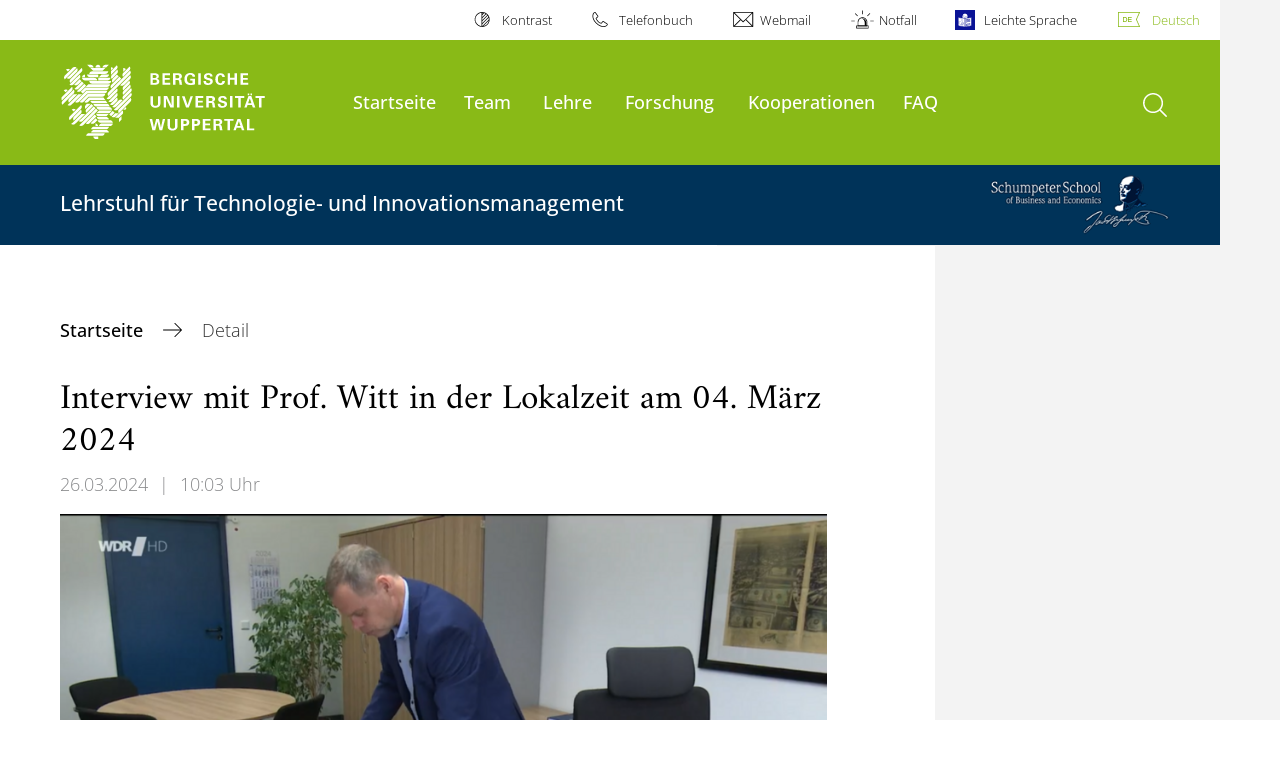

--- FILE ---
content_type: text/javascript
request_url: https://assets.uni-wuppertal.de/relaunch-assets/Resources/Public/JavaScript/bundle.js
body_size: 89300
content:
!function(t){var e={};function n(i){if(e[i])return e[i].exports;var r=e[i]={i:i,l:!1,exports:{}};return t[i].call(r.exports,r,r.exports,n),r.l=!0,r.exports}n.m=t,n.c=e,n.d=function(t,e,i){n.o(t,e)||Object.defineProperty(t,e,{enumerable:!0,get:i})},n.r=function(t){"undefined"!=typeof Symbol&&Symbol.toStringTag&&Object.defineProperty(t,Symbol.toStringTag,{value:"Module"}),Object.defineProperty(t,"__esModule",{value:!0})},n.t=function(t,e){if(1&e&&(t=n(t)),8&e)return t;if(4&e&&"object"==typeof t&&t&&t.__esModule)return t;var i=Object.create(null);if(n.r(i),Object.defineProperty(i,"default",{enumerable:!0,value:t}),2&e&&"string"!=typeof t)for(var r in t)n.d(i,r,function(e){return t[e]}.bind(null,r));return i},n.n=function(t){var e=t&&t.__esModule?function(){return t.default}:function(){return t};return n.d(e,"a",e),e},n.o=function(t,e){return Object.prototype.hasOwnProperty.call(t,e)},n.p="",n(n.s=264)}([function(t,e,n){(function(e){t.exports=e.jQuery=n(110)}).call(this,n(81))},function(t,e,n){var i=n(2),r=n(24),o=n(12),s=n(13),a=n(18),l=function(t,e,n){var c,u,d,f,p=t&l.F,h=t&l.G,g=t&l.S,v=t&l.P,m=t&l.B,y=h?i:g?i[e]||(i[e]={}):(i[e]||{}).prototype,b=h?r:r[e]||(r[e]={}),w=b.prototype||(b.prototype={});for(c in h&&(n=e),n)d=((u=!p&&y&&void 0!==y[c])?y:n)[c],f=m&&u?a(d,i):v&&"function"==typeof d?a(Function.call,d):d,y&&s(y,c,d,t&l.U),b[c]!=d&&o(b,c,f),v&&w[c]!=d&&(w[c]=d)};i.core=r,l.F=1,l.G=2,l.S=4,l.P=8,l.B=16,l.W=32,l.U=64,l.R=128,t.exports=l},function(t,e){var n=t.exports="undefined"!=typeof window&&window.Math==Math?window:"undefined"!=typeof self&&self.Math==Math?self:Function("return this")();"number"==typeof __g&&(__g=n)},function(t,e){t.exports=function(t){return"object"==typeof t?null!==t:"function"==typeof t}},function(t,e,n){var i=n(3);t.exports=function(t){if(!i(t))throw TypeError(t+" is not an object!");return t}},function(t,e){t.exports=function(t){try{return!!t()}catch(t){return!0}}},function(t,e,n){var i=n(47)("wks"),r=n(29),o=n(2).Symbol,s="function"==typeof o;(t.exports=function(t){return i[t]||(i[t]=s&&o[t]||(s?o:r)("Symbol."+t))}).store=i},function(t,e,n){t.exports=!n(5)((function(){return 7!=Object.defineProperty({},"a",{get:function(){return 7}}).a}))},function(t,e,n){var i=n(4),r=n(82),o=n(17),s=Object.defineProperty;e.f=n(7)?Object.defineProperty:function(t,e,n){if(i(t),e=o(e,!0),i(n),r)try{return s(t,e,n)}catch(t){}if("get"in n||"set"in n)throw TypeError("Accessors not supported!");return"value"in n&&(t[e]=n.value),t}},function(t,e,n){var i=n(26),r=Math.min;t.exports=function(t){return t>0?r(i(t),9007199254740991):0}},function(t,e,n){var i=n(21);t.exports=function(t){return Object(i(t))}},function(t,e,n){var i=n(1),r=n(5),o=n(21),s=/"/g,a=function(t,e,n,i){var r=String(o(t)),a="<"+e;return""!==n&&(a+=" "+n+'="'+String(i).replace(s,"&quot;")+'"'),a+">"+r+"</"+e+">"};t.exports=function(t,e){var n={};n[t]=e(a),i(i.P+i.F*r((function(){var e=""[t]('"');return e!==e.toLowerCase()||e.split('"').length>3})),"String",n)}},function(t,e,n){var i=n(8),r=n(28);t.exports=n(7)?function(t,e,n){return i.f(t,e,r(1,n))}:function(t,e,n){return t[e]=n,t}},function(t,e,n){var i=n(2),r=n(12),o=n(14),s=n(29)("src"),a=n(116),l=(""+a).split("toString");n(24).inspectSource=function(t){return a.call(t)},(t.exports=function(t,e,n,a){var c="function"==typeof n;c&&(o(n,"name")||r(n,"name",e)),t[e]!==n&&(c&&(o(n,s)||r(n,s,t[e]?""+t[e]:l.join(String(e)))),t===i?t[e]=n:a?t[e]?t[e]=n:r(t,e,n):(delete t[e],r(t,e,n)))})(Function.prototype,"toString",(function(){return"function"==typeof this&&this[s]||a.call(this)}))},function(t,e){var n={}.hasOwnProperty;t.exports=function(t,e){return n.call(t,e)}},function(t,e,n){var i=n(44),r=n(28),o=n(19),s=n(17),a=n(14),l=n(82),c=Object.getOwnPropertyDescriptor;e.f=n(7)?c:function(t,e){if(t=o(t),e=s(e,!0),l)try{return c(t,e)}catch(t){}if(a(t,e))return r(!i.f.call(t,e),t[e])}},function(t,e){t.exports=function(t){if("function"!=typeof t)throw TypeError(t+" is not a function!");return t}},function(t,e,n){var i=n(3);t.exports=function(t,e){if(!i(t))return t;var n,r;if(e&&"function"==typeof(n=t.toString)&&!i(r=n.call(t)))return r;if("function"==typeof(n=t.valueOf)&&!i(r=n.call(t)))return r;if(!e&&"function"==typeof(n=t.toString)&&!i(r=n.call(t)))return r;throw TypeError("Can't convert object to primitive value")}},function(t,e,n){var i=n(16);t.exports=function(t,e,n){if(i(t),void 0===e)return t;switch(n){case 1:return function(n){return t.call(e,n)};case 2:return function(n,i){return t.call(e,n,i)};case 3:return function(n,i,r){return t.call(e,n,i,r)}}return function(){return t.apply(e,arguments)}}},function(t,e,n){var i=n(59),r=n(21);t.exports=function(t){return i(r(t))}},function(t,e,n){var i=n(1),r=n(24),o=n(5);t.exports=function(t,e){var n=(r.Object||{})[t]||Object[t],s={};s[t]=e(n),i(i.S+i.F*o((function(){n(1)})),"Object",s)}},function(t,e){t.exports=function(t){if(null==t)throw TypeError("Can't call method on  "+t);return t}},function(t,e,n){var i=n(14),r=n(10),o=n(67)("IE_PROTO"),s=Object.prototype;t.exports=Object.getPrototypeOf||function(t){return t=r(t),i(t,o)?t[o]:"function"==typeof t.constructor&&t instanceof t.constructor?t.constructor.prototype:t instanceof Object?s:null}},function(t,e,n){"use strict";if(n(7)){var i=n(25),r=n(2),o=n(5),s=n(1),a=n(80),l=n(106),c=n(18),u=n(41),d=n(28),f=n(12),p=n(40),h=n(26),g=n(9),v=n(107),m=n(35),y=n(17),b=n(14),w=n(43),k=n(3),x=n(10),S=n(61),_=n(37),T=n(22),C=n(34).f,D=n(63),A=n(29),I=n(6),E=n(42),M=n(64),O=n(46),$=n(65),N=n(36),j=n(48),P=n(39),L=n(58),F=n(83),H=n(8),R=n(15),W=H.f,q=R.f,z=r.RangeError,B=r.TypeError,Y=r.Uint8Array,U=Array.prototype,K=l.ArrayBuffer,G=l.DataView,X=E(0),V=E(2),Q=E(3),J=E(4),Z=E(5),tt=E(6),et=M(!0),nt=M(!1),it=$.values,rt=$.keys,ot=$.entries,st=U.lastIndexOf,at=U.reduce,lt=U.reduceRight,ct=U.join,ut=U.sort,dt=U.slice,ft=U.toString,pt=U.toLocaleString,ht=I("iterator"),gt=I("toStringTag"),vt=A("typed_constructor"),mt=A("def_constructor"),yt=a.CONSTR,bt=a.TYPED,wt=a.VIEW,kt=E(1,(function(t,e){return Ct(O(t,t[mt]),e)})),xt=o((function(){return 1===new Y(new Uint16Array([1]).buffer)[0]})),St=!!Y&&!!Y.prototype.set&&o((function(){new Y(1).set({})})),_t=function(t,e){var n=h(t);if(n<0||n%e)throw z("Wrong offset!");return n},Tt=function(t){if(k(t)&&bt in t)return t;throw B(t+" is not a typed array!")},Ct=function(t,e){if(!(k(t)&&vt in t))throw B("It is not a typed array constructor!");return new t(e)},Dt=function(t,e){return At(O(t,t[mt]),e)},At=function(t,e){for(var n=0,i=e.length,r=Ct(t,i);i>n;)r[n]=e[n++];return r},It=function(t,e,n){W(t,e,{get:function(){return this._d[n]}})},Et=function(t){var e,n,i,r,o,s,a=x(t),l=arguments.length,u=l>1?arguments[1]:void 0,d=void 0!==u,f=D(a);if(null!=f&&!S(f)){for(s=f.call(a),i=[],e=0;!(o=s.next()).done;e++)i.push(o.value);a=i}for(d&&l>2&&(u=c(u,arguments[2],2)),e=0,n=g(a.length),r=Ct(this,n);n>e;e++)r[e]=d?u(a[e],e):a[e];return r},Mt=function(){for(var t=0,e=arguments.length,n=Ct(this,e);e>t;)n[t]=arguments[t++];return n},Ot=!!Y&&o((function(){pt.call(new Y(1))})),$t=function(){return pt.apply(Ot?dt.call(Tt(this)):Tt(this),arguments)},Nt={copyWithin:function(t,e){return F.call(Tt(this),t,e,arguments.length>2?arguments[2]:void 0)},every:function(t){return J(Tt(this),t,arguments.length>1?arguments[1]:void 0)},fill:function(t){return L.apply(Tt(this),arguments)},filter:function(t){return Dt(this,V(Tt(this),t,arguments.length>1?arguments[1]:void 0))},find:function(t){return Z(Tt(this),t,arguments.length>1?arguments[1]:void 0)},findIndex:function(t){return tt(Tt(this),t,arguments.length>1?arguments[1]:void 0)},forEach:function(t){X(Tt(this),t,arguments.length>1?arguments[1]:void 0)},indexOf:function(t){return nt(Tt(this),t,arguments.length>1?arguments[1]:void 0)},includes:function(t){return et(Tt(this),t,arguments.length>1?arguments[1]:void 0)},join:function(t){return ct.apply(Tt(this),arguments)},lastIndexOf:function(t){return st.apply(Tt(this),arguments)},map:function(t){return kt(Tt(this),t,arguments.length>1?arguments[1]:void 0)},reduce:function(t){return at.apply(Tt(this),arguments)},reduceRight:function(t){return lt.apply(Tt(this),arguments)},reverse:function(){for(var t,e=Tt(this).length,n=Math.floor(e/2),i=0;i<n;)t=this[i],this[i++]=this[--e],this[e]=t;return this},some:function(t){return Q(Tt(this),t,arguments.length>1?arguments[1]:void 0)},sort:function(t){return ut.call(Tt(this),t)},subarray:function(t,e){var n=Tt(this),i=n.length,r=m(t,i);return new(O(n,n[mt]))(n.buffer,n.byteOffset+r*n.BYTES_PER_ELEMENT,g((void 0===e?i:m(e,i))-r))}},jt=function(t,e){return Dt(this,dt.call(Tt(this),t,e))},Pt=function(t){Tt(this);var e=_t(arguments[1],1),n=this.length,i=x(t),r=g(i.length),o=0;if(r+e>n)throw z("Wrong length!");for(;o<r;)this[e+o]=i[o++]},Lt={entries:function(){return ot.call(Tt(this))},keys:function(){return rt.call(Tt(this))},values:function(){return it.call(Tt(this))}},Ft=function(t,e){return k(t)&&t[bt]&&"symbol"!=typeof e&&e in t&&String(+e)==String(e)},Ht=function(t,e){return Ft(t,e=y(e,!0))?d(2,t[e]):q(t,e)},Rt=function(t,e,n){return!(Ft(t,e=y(e,!0))&&k(n)&&b(n,"value"))||b(n,"get")||b(n,"set")||n.configurable||b(n,"writable")&&!n.writable||b(n,"enumerable")&&!n.enumerable?W(t,e,n):(t[e]=n.value,t)};yt||(R.f=Ht,H.f=Rt),s(s.S+s.F*!yt,"Object",{getOwnPropertyDescriptor:Ht,defineProperty:Rt}),o((function(){ft.call({})}))&&(ft=pt=function(){return ct.call(this)});var Wt=p({},Nt);p(Wt,Lt),f(Wt,ht,Lt.values),p(Wt,{slice:jt,set:Pt,constructor:function(){},toString:ft,toLocaleString:$t}),It(Wt,"buffer","b"),It(Wt,"byteOffset","o"),It(Wt,"byteLength","l"),It(Wt,"length","e"),W(Wt,gt,{get:function(){return this[bt]}}),t.exports=function(t,e,n,l){var c=t+((l=!!l)?"Clamped":"")+"Array",d="get"+t,p="set"+t,h=r[c],m=h||{},y=h&&T(h),b=!h||!a.ABV,x={},S=h&&h.prototype,D=function(t,n){W(t,n,{get:function(){return function(t,n){var i=t._d;return i.v[d](n*e+i.o,xt)}(this,n)},set:function(t){return function(t,n,i){var r=t._d;l&&(i=(i=Math.round(i))<0?0:i>255?255:255&i),r.v[p](n*e+r.o,i,xt)}(this,n,t)},enumerable:!0})};b?(h=n((function(t,n,i,r){u(t,h,c,"_d");var o,s,a,l,d=0,p=0;if(k(n)){if(!(n instanceof K||"ArrayBuffer"==(l=w(n))||"SharedArrayBuffer"==l))return bt in n?At(h,n):Et.call(h,n);o=n,p=_t(i,e);var m=n.byteLength;if(void 0===r){if(m%e)throw z("Wrong length!");if((s=m-p)<0)throw z("Wrong length!")}else if((s=g(r)*e)+p>m)throw z("Wrong length!");a=s/e}else a=v(n),o=new K(s=a*e);for(f(t,"_d",{b:o,o:p,l:s,e:a,v:new G(o)});d<a;)D(t,d++)})),S=h.prototype=_(Wt),f(S,"constructor",h)):o((function(){h(1)}))&&o((function(){new h(-1)}))&&j((function(t){new h,new h(null),new h(1.5),new h(t)}),!0)||(h=n((function(t,n,i,r){var o;return u(t,h,c),k(n)?n instanceof K||"ArrayBuffer"==(o=w(n))||"SharedArrayBuffer"==o?void 0!==r?new m(n,_t(i,e),r):void 0!==i?new m(n,_t(i,e)):new m(n):bt in n?At(h,n):Et.call(h,n):new m(v(n))})),X(y!==Function.prototype?C(m).concat(C(y)):C(m),(function(t){t in h||f(h,t,m[t])})),h.prototype=S,i||(S.constructor=h));var A=S[ht],I=!!A&&("values"==A.name||null==A.name),E=Lt.values;f(h,vt,!0),f(S,bt,c),f(S,wt,!0),f(S,mt,h),(l?new h(1)[gt]==c:gt in S)||W(S,gt,{get:function(){return c}}),x[c]=h,s(s.G+s.W+s.F*(h!=m),x),s(s.S,c,{BYTES_PER_ELEMENT:e}),s(s.S+s.F*o((function(){m.of.call(h,1)})),c,{from:Et,of:Mt}),"BYTES_PER_ELEMENT"in S||f(S,"BYTES_PER_ELEMENT",e),s(s.P,c,Nt),P(c),s(s.P+s.F*St,c,{set:Pt}),s(s.P+s.F*!I,c,Lt),i||S.toString==ft||(S.toString=ft),s(s.P+s.F*o((function(){new h(1).slice()})),c,{slice:jt}),s(s.P+s.F*(o((function(){return[1,2].toLocaleString()!=new h([1,2]).toLocaleString()}))||!o((function(){S.toLocaleString.call([1,2])}))),c,{toLocaleString:$t}),N[c]=I?A:E,i||I||f(S,ht,E)}}else t.exports=function(){}},function(t,e){var n=t.exports={version:"2.6.10"};"number"==typeof __e&&(__e=n)},function(t,e){t.exports=!1},function(t,e){var n=Math.ceil,i=Math.floor;t.exports=function(t){return isNaN(t=+t)?0:(t>0?i:n)(t)}},function(t,e,n){var i=n(29)("meta"),r=n(3),o=n(14),s=n(8).f,a=0,l=Object.isExtensible||function(){return!0},c=!n(5)((function(){return l(Object.preventExtensions({}))})),u=function(t){s(t,i,{value:{i:"O"+ ++a,w:{}}})},d=t.exports={KEY:i,NEED:!1,fastKey:function(t,e){if(!r(t))return"symbol"==typeof t?t:("string"==typeof t?"S":"P")+t;if(!o(t,i)){if(!l(t))return"F";if(!e)return"E";u(t)}return t[i].i},getWeak:function(t,e){if(!o(t,i)){if(!l(t))return!0;if(!e)return!1;u(t)}return t[i].w},onFreeze:function(t){return c&&d.NEED&&l(t)&&!o(t,i)&&u(t),t}}},function(t,e){t.exports=function(t,e){return{enumerable:!(1&t),configurable:!(2&t),writable:!(4&t),value:e}}},function(t,e){var n=0,i=Math.random();t.exports=function(t){return"Symbol(".concat(void 0===t?"":t,")_",(++n+i).toString(36))}},function(t,e,n){var i=n(6)("unscopables"),r=Array.prototype;null==r[i]&&n(12)(r,i,{}),t.exports=function(t){r[i][t]=!0}},function(t,e){var n={}.toString;t.exports=function(t){return n.call(t).slice(8,-1)}},function(t,e,n){var i=n(87),r=n(68);t.exports=Object.keys||function(t){return i(t,r)}},function(t,e,n){var i=n(3);t.exports=function(t,e){if(!i(t)||t._t!==e)throw TypeError("Incompatible receiver, "+e+" required!");return t}},function(t,e,n){var i=n(87),r=n(68).concat("length","prototype");e.f=Object.getOwnPropertyNames||function(t){return i(t,r)}},function(t,e,n){var i=n(26),r=Math.max,o=Math.min;t.exports=function(t,e){return(t=i(t))<0?r(t+e,0):o(t,e)}},function(t,e){t.exports={}},function(t,e,n){var i=n(4),r=n(126),o=n(68),s=n(67)("IE_PROTO"),a=function(){},l=function(){var t,e=n(57)("iframe"),i=o.length;for(e.style.display="none",n(88).appendChild(e),e.src="javascript:",(t=e.contentWindow.document).open(),t.write("<script>document.F=Object<\/script>"),t.close(),l=t.F;i--;)delete l.prototype[o[i]];return l()};t.exports=Object.create||function(t,e){var n;return null!==t?(a.prototype=i(t),n=new a,a.prototype=null,n[s]=t):n=l(),void 0===e?n:r(n,e)}},function(t,e,n){var i=n(8).f,r=n(14),o=n(6)("toStringTag");t.exports=function(t,e,n){t&&!r(t=n?t:t.prototype,o)&&i(t,o,{configurable:!0,value:e})}},function(t,e,n){"use strict";var i=n(2),r=n(8),o=n(7),s=n(6)("species");t.exports=function(t){var e=i[t];o&&e&&!e[s]&&r.f(e,s,{configurable:!0,get:function(){return this}})}},function(t,e,n){var i=n(13);t.exports=function(t,e,n){for(var r in e)i(t,r,e[r],n);return t}},function(t,e){t.exports=function(t,e,n,i){if(!(t instanceof e)||void 0!==i&&i in t)throw TypeError(n+": incorrect invocation!");return t}},function(t,e,n){var i=n(18),r=n(59),o=n(10),s=n(9),a=n(84);t.exports=function(t,e){var n=1==t,l=2==t,c=3==t,u=4==t,d=6==t,f=5==t||d,p=e||a;return function(e,a,h){for(var g,v,m=o(e),y=r(m),b=i(a,h,3),w=s(y.length),k=0,x=n?p(e,w):l?p(e,0):void 0;w>k;k++)if((f||k in y)&&(v=b(g=y[k],k,m),t))if(n)x[k]=v;else if(v)switch(t){case 3:return!0;case 5:return g;case 6:return k;case 2:x.push(g)}else if(u)return!1;return d?-1:c||u?u:x}}},function(t,e,n){var i=n(31),r=n(6)("toStringTag"),o="Arguments"==i(function(){return arguments}());t.exports=function(t){var e,n,s;return void 0===t?"Undefined":null===t?"Null":"string"==typeof(n=function(t,e){try{return t[e]}catch(t){}}(e=Object(t),r))?n:o?i(e):"Object"==(s=i(e))&&"function"==typeof e.callee?"Arguments":s}},function(t,e){e.f={}.propertyIsEnumerable},function(t,e,n){var i=n(1),r=n(21),o=n(5),s=n(72),a="["+s+"]",l=RegExp("^"+a+a+"*"),c=RegExp(a+a+"*$"),u=function(t,e,n){var r={},a=o((function(){return!!s[t]()||"​"!="​"[t]()})),l=r[t]=a?e(d):s[t];n&&(r[n]=l),i(i.P+i.F*a,"String",r)},d=u.trim=function(t,e){return t=String(r(t)),1&e&&(t=t.replace(l,"")),2&e&&(t=t.replace(c,"")),t};t.exports=u},function(t,e,n){var i=n(4),r=n(16),o=n(6)("species");t.exports=function(t,e){var n,s=i(t).constructor;return void 0===s||null==(n=i(s)[o])?e:r(n)}},function(t,e,n){var i=n(24),r=n(2),o=r["__core-js_shared__"]||(r["__core-js_shared__"]={});(t.exports=function(t,e){return o[t]||(o[t]=void 0!==e?e:{})})("versions",[]).push({version:i.version,mode:n(25)?"pure":"global",copyright:"© 2019 Denis Pushkarev (zloirock.ru)"})},function(t,e,n){var i=n(6)("iterator"),r=!1;try{var o=[7][i]();o.return=function(){r=!0},Array.from(o,(function(){throw 2}))}catch(t){}t.exports=function(t,e){if(!e&&!r)return!1;var n=!1;try{var o=[7],s=o[i]();s.next=function(){return{done:n=!0}},o[i]=function(){return s},t(o)}catch(t){}return n}},function(t,e,n){var i=n(18),r=n(85),o=n(61),s=n(4),a=n(9),l=n(63),c={},u={};(e=t.exports=function(t,e,n,d,f){var p,h,g,v,m=f?function(){return t}:l(t),y=i(n,d,e?2:1),b=0;if("function"!=typeof m)throw TypeError(t+" is not iterable!");if(o(m)){for(p=a(t.length);p>b;b++)if((v=e?y(s(h=t[b])[0],h[1]):y(t[b]))===c||v===u)return v}else for(g=m.call(t);!(h=g.next()).done;)if((v=r(g,y,h.value,e))===c||v===u)return v}).BREAK=c,e.RETURN=u},function(t,e,n){"use strict";var i=n(2),r=n(1),o=n(13),s=n(40),a=n(27),l=n(49),c=n(41),u=n(3),d=n(5),f=n(48),p=n(38),h=n(69);t.exports=function(t,e,n,g,v,m){var y=i[t],b=y,w=v?"set":"add",k=b&&b.prototype,x={},S=function(t){var e=k[t];o(k,t,"delete"==t?function(t){return!(m&&!u(t))&&e.call(this,0===t?0:t)}:"has"==t?function(t){return!(m&&!u(t))&&e.call(this,0===t?0:t)}:"get"==t?function(t){return m&&!u(t)?void 0:e.call(this,0===t?0:t)}:"add"==t?function(t){return e.call(this,0===t?0:t),this}:function(t,n){return e.call(this,0===t?0:t,n),this})};if("function"==typeof b&&(m||k.forEach&&!d((function(){(new b).entries().next()})))){var _=new b,T=_[w](m?{}:-0,1)!=_,C=d((function(){_.has(1)})),D=f((function(t){new b(t)})),A=!m&&d((function(){for(var t=new b,e=5;e--;)t[w](e,e);return!t.has(-0)}));D||((b=e((function(e,n){c(e,b,t);var i=h(new y,e,b);return null!=n&&l(n,v,i[w],i),i}))).prototype=k,k.constructor=b),(C||A)&&(S("delete"),S("has"),v&&S("get")),(A||T)&&S(w),m&&k.clear&&delete k.clear}else b=g.getConstructor(e,t,v,w),s(b.prototype,n),a.NEED=!0;return p(b,t),x[t]=b,r(r.G+r.W+r.F*(b!=y),x),m||g.setStrong(b,t,v),b}},function(t,e){e.f=Object.getOwnPropertySymbols},function(t,e,n){"use strict";t.exports=n(25)||!n(5)((function(){var t=Math.random();__defineSetter__.call(null,t,(function(){})),delete n(2)[t]}))},function(t,e,n){var i=n(2).navigator;t.exports=i&&i.userAgent||""},function(t,e,n){"use strict";var i=n(4);t.exports=function(){var t=i(this),e="";return t.global&&(e+="g"),t.ignoreCase&&(e+="i"),t.multiline&&(e+="m"),t.unicode&&(e+="u"),t.sticky&&(e+="y"),e}},function(t,e,n){"use strict";var i=n(43),r=RegExp.prototype.exec;t.exports=function(t,e){var n=t.exec;if("function"==typeof n){var o=n.call(t,e);if("object"!=typeof o)throw new TypeError("RegExp exec method returned something other than an Object or null");return o}if("RegExp"!==i(t))throw new TypeError("RegExp#exec called on incompatible receiver");return r.call(t,e)}},function(t,e,n){"use strict";n(207);var i=n(13),r=n(12),o=n(5),s=n(21),a=n(6),l=n(77),c=a("species"),u=!o((function(){var t=/./;return t.exec=function(){var t=[];return t.groups={a:"7"},t},"7"!=="".replace(t,"$<a>")})),d=function(){var t=/(?:)/,e=t.exec;t.exec=function(){return e.apply(this,arguments)};var n="ab".split(t);return 2===n.length&&"a"===n[0]&&"b"===n[1]}();t.exports=function(t,e,n){var f=a(t),p=!o((function(){var e={};return e[f]=function(){return 7},7!=""[t](e)})),h=p?!o((function(){var e=!1,n=/a/;return n.exec=function(){return e=!0,null},"split"===t&&(n.constructor={},n.constructor[c]=function(){return n}),n[f](""),!e})):void 0;if(!p||!h||"replace"===t&&!u||"split"===t&&!d){var g=/./[f],v=n(s,f,""[t],(function(t,e,n,i,r){return e.exec===l?p&&!r?{done:!0,value:g.call(e,n,i)}:{done:!0,value:t.call(n,e,i)}:{done:!1}})),m=v[0],y=v[1];i(String.prototype,t,m),r(RegExp.prototype,f,2==e?function(t,e){return y.call(t,this,e)}:function(t){return y.call(t,this)})}}},function(t,e,n){var i=n(3),r=n(2).document,o=i(r)&&i(r.createElement);t.exports=function(t){return o?r.createElement(t):{}}},function(t,e,n){"use strict";var i=n(10),r=n(35),o=n(9);t.exports=function(t){for(var e=i(this),n=o(e.length),s=arguments.length,a=r(s>1?arguments[1]:void 0,n),l=s>2?arguments[2]:void 0,c=void 0===l?n:r(l,n);c>a;)e[a++]=t;return e}},function(t,e,n){var i=n(31);t.exports=Object("z").propertyIsEnumerable(0)?Object:function(t){return"String"==i(t)?t.split(""):Object(t)}},function(t,e,n){var i=n(31);t.exports=Array.isArray||function(t){return"Array"==i(t)}},function(t,e,n){var i=n(36),r=n(6)("iterator"),o=Array.prototype;t.exports=function(t){return void 0!==t&&(i.Array===t||o[r]===t)}},function(t,e,n){"use strict";var i=n(8),r=n(28);t.exports=function(t,e,n){e in t?i.f(t,e,r(0,n)):t[e]=n}},function(t,e,n){var i=n(43),r=n(6)("iterator"),o=n(36);t.exports=n(24).getIteratorMethod=function(t){if(null!=t)return t[r]||t["@@iterator"]||o[i(t)]}},function(t,e,n){var i=n(19),r=n(9),o=n(35);t.exports=function(t){return function(e,n,s){var a,l=i(e),c=r(l.length),u=o(s,c);if(t&&n!=n){for(;c>u;)if((a=l[u++])!=a)return!0}else for(;c>u;u++)if((t||u in l)&&l[u]===n)return t||u||0;return!t&&-1}}},function(t,e,n){"use strict";var i=n(30),r=n(86),o=n(36),s=n(19);t.exports=n(66)(Array,"Array",(function(t,e){this._t=s(t),this._i=0,this._k=e}),(function(){var t=this._t,e=this._k,n=this._i++;return!t||n>=t.length?(this._t=void 0,r(1)):r(0,"keys"==e?n:"values"==e?t[n]:[n,t[n]])}),"values"),o.Arguments=o.Array,i("keys"),i("values"),i("entries")},function(t,e,n){"use strict";var i=n(25),r=n(1),o=n(13),s=n(12),a=n(36),l=n(125),c=n(38),u=n(22),d=n(6)("iterator"),f=!([].keys&&"next"in[].keys()),p=function(){return this};t.exports=function(t,e,n,h,g,v,m){l(n,e,h);var y,b,w,k=function(t){if(!f&&t in T)return T[t];switch(t){case"keys":case"values":return function(){return new n(this,t)}}return function(){return new n(this,t)}},x=e+" Iterator",S="values"==g,_=!1,T=t.prototype,C=T[d]||T["@@iterator"]||g&&T[g],D=C||k(g),A=g?S?k("entries"):D:void 0,I="Array"==e&&T.entries||C;if(I&&(w=u(I.call(new t)))!==Object.prototype&&w.next&&(c(w,x,!0),i||"function"==typeof w[d]||s(w,d,p)),S&&C&&"values"!==C.name&&(_=!0,D=function(){return C.call(this)}),i&&!m||!f&&!_&&T[d]||s(T,d,D),a[e]=D,a[x]=p,g)if(y={values:S?D:k("values"),keys:v?D:k("keys"),entries:A},m)for(b in y)b in T||o(T,b,y[b]);else r(r.P+r.F*(f||_),e,y);return y}},function(t,e,n){var i=n(47)("keys"),r=n(29);t.exports=function(t){return i[t]||(i[t]=r(t))}},function(t,e){t.exports="constructor,hasOwnProperty,isPrototypeOf,propertyIsEnumerable,toLocaleString,toString,valueOf".split(",")},function(t,e,n){var i=n(3),r=n(90).set;t.exports=function(t,e,n){var o,s=e.constructor;return s!==n&&"function"==typeof s&&(o=s.prototype)!==n.prototype&&i(o)&&r&&r(t,o),t}},function(t,e){t.exports=Math.sign||function(t){return 0==(t=+t)||t!=t?t:t<0?-1:1}},function(t,e){var n=Math.expm1;t.exports=!n||n(10)>22025.465794806718||n(10)<22025.465794806718||-2e-17!=n(-2e-17)?function(t){return 0==(t=+t)?t:t>-1e-6&&t<1e-6?t+t*t/2:Math.exp(t)-1}:n},function(t,e){t.exports="\t\n\v\f\r   ᠎             　\u2028\u2029\ufeff"},function(t,e,n){var i,r,o,s=n(18),a=n(98),l=n(88),c=n(57),u=n(2),d=u.process,f=u.setImmediate,p=u.clearImmediate,h=u.MessageChannel,g=u.Dispatch,v=0,m={},y=function(){var t=+this;if(m.hasOwnProperty(t)){var e=m[t];delete m[t],e()}},b=function(t){y.call(t.data)};f&&p||(f=function(t){for(var e=[],n=1;arguments.length>n;)e.push(arguments[n++]);return m[++v]=function(){a("function"==typeof t?t:Function(t),e)},i(v),v},p=function(t){delete m[t]},"process"==n(31)(d)?i=function(t){d.nextTick(s(y,t,1))}:g&&g.now?i=function(t){g.now(s(y,t,1))}:h?(o=(r=new h).port2,r.port1.onmessage=b,i=s(o.postMessage,o,1)):u.addEventListener&&"function"==typeof postMessage&&!u.importScripts?(i=function(t){u.postMessage(t+"","*")},u.addEventListener("message",b,!1)):i="onreadystatechange"in c("script")?function(t){l.appendChild(c("script")).onreadystatechange=function(){l.removeChild(this),y.call(t)}}:function(t){setTimeout(s(y,t,1),0)}),t.exports={set:f,clear:p}},function(t,e,n){var i=n(3),r=n(31),o=n(6)("match");t.exports=function(t){var e;return i(t)&&(void 0!==(e=t[o])?!!e:"RegExp"==r(t))}},function(t,e,n){"use strict";var i=n(76)(!0);t.exports=function(t,e,n){return e+(n?i(t,e).length:1)}},function(t,e,n){var i=n(26),r=n(21);t.exports=function(t){return function(e,n){var o,s,a=String(r(e)),l=i(n),c=a.length;return l<0||l>=c?t?"":void 0:(o=a.charCodeAt(l))<55296||o>56319||l+1===c||(s=a.charCodeAt(l+1))<56320||s>57343?t?a.charAt(l):o:t?a.slice(l,l+2):s-56320+(o-55296<<10)+65536}}},function(t,e,n){"use strict";var i,r,o=n(54),s=RegExp.prototype.exec,a=String.prototype.replace,l=s,c=(i=/a/,r=/b*/g,s.call(i,"a"),s.call(r,"a"),0!==i.lastIndex||0!==r.lastIndex),u=void 0!==/()??/.exec("")[1];(c||u)&&(l=function(t){var e,n,i,r,l=this;return u&&(n=new RegExp("^"+l.source+"$(?!\\s)",o.call(l))),c&&(e=l.lastIndex),i=s.call(l,t),c&&i&&(l.lastIndex=l.global?i.index+i[0].length:e),u&&i&&i.length>1&&a.call(i[0],n,(function(){for(r=1;r<arguments.length-2;r++)void 0===arguments[r]&&(i[r]=void 0)})),i}),t.exports=l},function(t,e,n){var i=n(74),r=n(21);t.exports=function(t,e,n){if(i(e))throw TypeError("String#"+n+" doesn't accept regex!");return String(r(t))}},function(t,e,n){var i=n(6)("match");t.exports=function(t){var e=/./;try{"/./"[t](e)}catch(n){try{return e[i]=!1,!"/./"[t](e)}catch(t){}}return!0}},function(t,e,n){for(var i,r=n(2),o=n(12),s=n(29),a=s("typed_array"),l=s("view"),c=!(!r.ArrayBuffer||!r.DataView),u=c,d=0,f="Int8Array,Uint8Array,Uint8ClampedArray,Int16Array,Uint16Array,Int32Array,Uint32Array,Float32Array,Float64Array".split(",");d<9;)(i=r[f[d++]])?(o(i.prototype,a,!0),o(i.prototype,l,!0)):u=!1;t.exports={ABV:c,CONSTR:u,TYPED:a,VIEW:l}},function(t,e){var n;n=function(){return this}();try{n=n||new Function("return this")()}catch(t){"object"==typeof window&&(n=window)}t.exports=n},function(t,e,n){t.exports=!n(7)&&!n(5)((function(){return 7!=Object.defineProperty(n(57)("div"),"a",{get:function(){return 7}}).a}))},function(t,e,n){"use strict";var i=n(10),r=n(35),o=n(9);t.exports=[].copyWithin||function(t,e){var n=i(this),s=o(n.length),a=r(t,s),l=r(e,s),c=arguments.length>2?arguments[2]:void 0,u=Math.min((void 0===c?s:r(c,s))-l,s-a),d=1;for(l<a&&a<l+u&&(d=-1,l+=u-1,a+=u-1);u-- >0;)l in n?n[a]=n[l]:delete n[a],a+=d,l+=d;return n}},function(t,e,n){var i=n(119);t.exports=function(t,e){return new(i(t))(e)}},function(t,e,n){var i=n(4);t.exports=function(t,e,n,r){try{return r?e(i(n)[0],n[1]):e(n)}catch(e){var o=t.return;throw void 0!==o&&i(o.call(t)),e}}},function(t,e){t.exports=function(t,e){return{value:e,done:!!t}}},function(t,e,n){var i=n(14),r=n(19),o=n(64)(!1),s=n(67)("IE_PROTO");t.exports=function(t,e){var n,a=r(t),l=0,c=[];for(n in a)n!=s&&i(a,n)&&c.push(n);for(;e.length>l;)i(a,n=e[l++])&&(~o(c,n)||c.push(n));return c}},function(t,e,n){var i=n(2).document;t.exports=i&&i.documentElement},function(t,e,n){"use strict";var i=n(8).f,r=n(37),o=n(40),s=n(18),a=n(41),l=n(49),c=n(66),u=n(86),d=n(39),f=n(7),p=n(27).fastKey,h=n(33),g=f?"_s":"size",v=function(t,e){var n,i=p(e);if("F"!==i)return t._i[i];for(n=t._f;n;n=n.n)if(n.k==e)return n};t.exports={getConstructor:function(t,e,n,c){var u=t((function(t,i){a(t,u,e,"_i"),t._t=e,t._i=r(null),t._f=void 0,t._l=void 0,t[g]=0,null!=i&&l(i,n,t[c],t)}));return o(u.prototype,{clear:function(){for(var t=h(this,e),n=t._i,i=t._f;i;i=i.n)i.r=!0,i.p&&(i.p=i.p.n=void 0),delete n[i.i];t._f=t._l=void 0,t[g]=0},delete:function(t){var n=h(this,e),i=v(n,t);if(i){var r=i.n,o=i.p;delete n._i[i.i],i.r=!0,o&&(o.n=r),r&&(r.p=o),n._f==i&&(n._f=r),n._l==i&&(n._l=o),n[g]--}return!!i},forEach:function(t){h(this,e);for(var n,i=s(t,arguments.length>1?arguments[1]:void 0,3);n=n?n.n:this._f;)for(i(n.v,n.k,this);n&&n.r;)n=n.p},has:function(t){return!!v(h(this,e),t)}}),f&&i(u.prototype,"size",{get:function(){return h(this,e)[g]}}),u},def:function(t,e,n){var i,r,o=v(t,e);return o?o.v=n:(t._l=o={i:r=p(e,!0),k:e,v:n,p:i=t._l,n:void 0,r:!1},t._f||(t._f=o),i&&(i.n=o),t[g]++,"F"!==r&&(t._i[r]=o)),t},getEntry:v,setStrong:function(t,e,n){c(t,e,(function(t,n){this._t=h(t,e),this._k=n,this._l=void 0}),(function(){for(var t=this._k,e=this._l;e&&e.r;)e=e.p;return this._t&&(this._l=e=e?e.n:this._t._f)?u(0,"keys"==t?e.k:"values"==t?e.v:[e.k,e.v]):(this._t=void 0,u(1))}),n?"entries":"values",!n,!0),d(e)}}},function(t,e,n){var i=n(3),r=n(4),o=function(t,e){if(r(t),!i(e)&&null!==e)throw TypeError(e+": can't set as prototype!")};t.exports={set:Object.setPrototypeOf||("__proto__"in{}?function(t,e,i){try{(i=n(18)(Function.call,n(15).f(Object.prototype,"__proto__").set,2))(t,[]),e=!(t instanceof Array)}catch(t){e=!0}return function(t,n){return o(t,n),e?t.__proto__=n:i(t,n),t}}({},!1):void 0),check:o}},function(t,e){t.exports=Math.log1p||function(t){return(t=+t)>-1e-8&&t<1e-8?t-t*t/2:Math.log(1+t)}},function(t,e,n){var i=n(3),r=Math.floor;t.exports=function(t){return!i(t)&&isFinite(t)&&r(t)===t}},function(t,e,n){"use strict";var i=n(7),r=n(32),o=n(51),s=n(44),a=n(10),l=n(59),c=Object.assign;t.exports=!c||n(5)((function(){var t={},e={},n=Symbol(),i="abcdefghijklmnopqrst";return t[n]=7,i.split("").forEach((function(t){e[t]=t})),7!=c({},t)[n]||Object.keys(c({},e)).join("")!=i}))?function(t,e){for(var n=a(t),c=arguments.length,u=1,d=o.f,f=s.f;c>u;)for(var p,h=l(arguments[u++]),g=d?r(h).concat(d(h)):r(h),v=g.length,m=0;v>m;)p=g[m++],i&&!f.call(h,p)||(n[p]=h[p]);return n}:c},function(t,e,n){var i=n(7),r=n(32),o=n(19),s=n(44).f;t.exports=function(t){return function(e){for(var n,a=o(e),l=r(a),c=l.length,u=0,d=[];c>u;)n=l[u++],i&&!s.call(a,n)||d.push(t?[n,a[n]]:a[n]);return d}}},function(t,e,n){var i=n(34),r=n(51),o=n(4),s=n(2).Reflect;t.exports=s&&s.ownKeys||function(t){var e=i.f(o(t)),n=r.f;return n?e.concat(n(t)):e}},function(t,e,n){var i=n(19),r=n(34).f,o={}.toString,s="object"==typeof window&&window&&Object.getOwnPropertyNames?Object.getOwnPropertyNames(window):[];t.exports.f=function(t){return s&&"[object Window]"==o.call(t)?function(t){try{return r(t)}catch(t){return s.slice()}}(t):r(i(t))}},function(t,e){t.exports=Object.is||function(t,e){return t===e?0!==t||1/t==1/e:t!=t&&e!=e}},function(t,e){t.exports=function(t,e,n){var i=void 0===n;switch(e.length){case 0:return i?t():t.call(n);case 1:return i?t(e[0]):t.call(n,e[0]);case 2:return i?t(e[0],e[1]):t.call(n,e[0],e[1]);case 3:return i?t(e[0],e[1],e[2]):t.call(n,e[0],e[1],e[2]);case 4:return i?t(e[0],e[1],e[2],e[3]):t.call(n,e[0],e[1],e[2],e[3])}return t.apply(n,e)}},function(t,e,n){"use strict";var i=n(16);function r(t){var e,n;this.promise=new t((function(t,i){if(void 0!==e||void 0!==n)throw TypeError("Bad Promise constructor");e=t,n=i})),this.resolve=i(e),this.reject=i(n)}t.exports.f=function(t){return new r(t)}},function(t,e,n){var i=n(4),r=n(3),o=n(99);t.exports=function(t,e){if(i(t),r(e)&&e.constructor===t)return e;var n=o.f(t);return(0,n.resolve)(e),n.promise}},function(t,e,n){n(7)&&"g"!=/./g.flags&&n(8).f(RegExp.prototype,"flags",{configurable:!0,get:n(54)})},function(t,e,n){e.f=n(6)},function(t,e,n){var i=n(2),r=n(24),o=n(25),s=n(102),a=n(8).f;t.exports=function(t){var e=r.Symbol||(r.Symbol=o?{}:i.Symbol||{});"_"==t.charAt(0)||t in e||a(e,t,{value:s.f(t)})}},function(t,e,n){var i=n(9),r=n(105),o=n(21);t.exports=function(t,e,n,s){var a=String(o(t)),l=a.length,c=void 0===n?" ":String(n),u=i(e);if(u<=l||""==c)return a;var d=u-l,f=r.call(c,Math.ceil(d/c.length));return f.length>d&&(f=f.slice(0,d)),s?f+a:a+f}},function(t,e,n){"use strict";var i=n(26),r=n(21);t.exports=function(t){var e=String(r(this)),n="",o=i(t);if(o<0||o==1/0)throw RangeError("Count can't be negative");for(;o>0;(o>>>=1)&&(e+=e))1&o&&(n+=e);return n}},function(t,e,n){"use strict";var i=n(2),r=n(7),o=n(25),s=n(80),a=n(12),l=n(40),c=n(5),u=n(41),d=n(26),f=n(9),p=n(107),h=n(34).f,g=n(8).f,v=n(58),m=n(38),y="prototype",b="Wrong index!",w=i.ArrayBuffer,k=i.DataView,x=i.Math,S=i.RangeError,_=i.Infinity,T=w,C=x.abs,D=x.pow,A=x.floor,I=x.log,E=x.LN2,M=r?"_b":"buffer",O=r?"_l":"byteLength",$=r?"_o":"byteOffset";function N(t,e,n){var i,r,o,s=new Array(n),a=8*n-e-1,l=(1<<a)-1,c=l>>1,u=23===e?D(2,-24)-D(2,-77):0,d=0,f=t<0||0===t&&1/t<0?1:0;for((t=C(t))!=t||t===_?(r=t!=t?1:0,i=l):(i=A(I(t)/E),t*(o=D(2,-i))<1&&(i--,o*=2),(t+=i+c>=1?u/o:u*D(2,1-c))*o>=2&&(i++,o/=2),i+c>=l?(r=0,i=l):i+c>=1?(r=(t*o-1)*D(2,e),i+=c):(r=t*D(2,c-1)*D(2,e),i=0));e>=8;s[d++]=255&r,r/=256,e-=8);for(i=i<<e|r,a+=e;a>0;s[d++]=255&i,i/=256,a-=8);return s[--d]|=128*f,s}function j(t,e,n){var i,r=8*n-e-1,o=(1<<r)-1,s=o>>1,a=r-7,l=n-1,c=t[l--],u=127&c;for(c>>=7;a>0;u=256*u+t[l],l--,a-=8);for(i=u&(1<<-a)-1,u>>=-a,a+=e;a>0;i=256*i+t[l],l--,a-=8);if(0===u)u=1-s;else{if(u===o)return i?NaN:c?-_:_;i+=D(2,e),u-=s}return(c?-1:1)*i*D(2,u-e)}function P(t){return t[3]<<24|t[2]<<16|t[1]<<8|t[0]}function L(t){return[255&t]}function F(t){return[255&t,t>>8&255]}function H(t){return[255&t,t>>8&255,t>>16&255,t>>24&255]}function R(t){return N(t,52,8)}function W(t){return N(t,23,4)}function q(t,e,n){g(t[y],e,{get:function(){return this[n]}})}function z(t,e,n,i){var r=p(+n);if(r+e>t[O])throw S(b);var o=t[M]._b,s=r+t[$],a=o.slice(s,s+e);return i?a:a.reverse()}function B(t,e,n,i,r,o){var s=p(+n);if(s+e>t[O])throw S(b);for(var a=t[M]._b,l=s+t[$],c=i(+r),u=0;u<e;u++)a[l+u]=c[o?u:e-u-1]}if(s.ABV){if(!c((function(){w(1)}))||!c((function(){new w(-1)}))||c((function(){return new w,new w(1.5),new w(NaN),"ArrayBuffer"!=w.name}))){for(var Y,U=(w=function(t){return u(this,w),new T(p(t))})[y]=T[y],K=h(T),G=0;K.length>G;)(Y=K[G++])in w||a(w,Y,T[Y]);o||(U.constructor=w)}var X=new k(new w(2)),V=k[y].setInt8;X.setInt8(0,2147483648),X.setInt8(1,2147483649),!X.getInt8(0)&&X.getInt8(1)||l(k[y],{setInt8:function(t,e){V.call(this,t,e<<24>>24)},setUint8:function(t,e){V.call(this,t,e<<24>>24)}},!0)}else w=function(t){u(this,w,"ArrayBuffer");var e=p(t);this._b=v.call(new Array(e),0),this[O]=e},k=function(t,e,n){u(this,k,"DataView"),u(t,w,"DataView");var i=t[O],r=d(e);if(r<0||r>i)throw S("Wrong offset!");if(r+(n=void 0===n?i-r:f(n))>i)throw S("Wrong length!");this[M]=t,this[$]=r,this[O]=n},r&&(q(w,"byteLength","_l"),q(k,"buffer","_b"),q(k,"byteLength","_l"),q(k,"byteOffset","_o")),l(k[y],{getInt8:function(t){return z(this,1,t)[0]<<24>>24},getUint8:function(t){return z(this,1,t)[0]},getInt16:function(t){var e=z(this,2,t,arguments[1]);return(e[1]<<8|e[0])<<16>>16},getUint16:function(t){var e=z(this,2,t,arguments[1]);return e[1]<<8|e[0]},getInt32:function(t){return P(z(this,4,t,arguments[1]))},getUint32:function(t){return P(z(this,4,t,arguments[1]))>>>0},getFloat32:function(t){return j(z(this,4,t,arguments[1]),23,4)},getFloat64:function(t){return j(z(this,8,t,arguments[1]),52,8)},setInt8:function(t,e){B(this,1,t,L,e)},setUint8:function(t,e){B(this,1,t,L,e)},setInt16:function(t,e){B(this,2,t,F,e,arguments[2])},setUint16:function(t,e){B(this,2,t,F,e,arguments[2])},setInt32:function(t,e){B(this,4,t,H,e,arguments[2])},setUint32:function(t,e){B(this,4,t,H,e,arguments[2])},setFloat32:function(t,e){B(this,4,t,W,e,arguments[2])},setFloat64:function(t,e){B(this,8,t,R,e,arguments[2])}});m(w,"ArrayBuffer"),m(k,"DataView"),a(k[y],s.VIEW,!0),e.ArrayBuffer=w,e.DataView=k},function(t,e,n){var i=n(26),r=n(9);t.exports=function(t){if(void 0===t)return 0;var e=i(t),n=r(e);if(e!==n)throw RangeError("Wrong length!");return n}},function(t,e,n){"use strict";var i=n(40),r=n(27).getWeak,o=n(4),s=n(3),a=n(41),l=n(49),c=n(42),u=n(14),d=n(33),f=c(5),p=c(6),h=0,g=function(t){return t._l||(t._l=new v)},v=function(){this.a=[]},m=function(t,e){return f(t.a,(function(t){return t[0]===e}))};v.prototype={get:function(t){var e=m(this,t);if(e)return e[1]},has:function(t){return!!m(this,t)},set:function(t,e){var n=m(this,t);n?n[1]=e:this.a.push([t,e])},delete:function(t){var e=p(this.a,(function(e){return e[0]===t}));return~e&&this.a.splice(e,1),!!~e}},t.exports={getConstructor:function(t,e,n,o){var c=t((function(t,i){a(t,c,e,"_i"),t._t=e,t._i=h++,t._l=void 0,null!=i&&l(i,n,t[o],t)}));return i(c.prototype,{delete:function(t){if(!s(t))return!1;var n=r(t);return!0===n?g(d(this,e)).delete(t):n&&u(n,this._i)&&delete n[this._i]},has:function(t){if(!s(t))return!1;var n=r(t);return!0===n?g(d(this,e)).has(t):n&&u(n,this._i)}}),c},def:function(t,e,n){var i=r(o(e),!0);return!0===i?g(t).set(e,n):i[t._i]=n,t},ufstore:g}},function(t,e,n){var i,r,o;r=[n(0)],void 0===(o="function"==typeof(i=function(t){return t.ui=t.ui||{},t.ui.version="1.12.1"})?i.apply(e,r):i)||(t.exports=o)},function(t,e,n){(function(e){t.exports=e.$=n(111)}).call(this,n(81))},function(t,e,n){var i;
/*!
 * jQuery JavaScript Library v3.4.1
 * https://jquery.com/
 *
 * Includes Sizzle.js
 * https://sizzlejs.com/
 *
 * Copyright JS Foundation and other contributors
 * Released under the MIT license
 * https://jquery.org/license
 *
 * Date: 2019-05-01T21:04Z
 */!function(e,n){"use strict";"object"==typeof t.exports?t.exports=e.document?n(e,!0):function(t){if(!t.document)throw new Error("jQuery requires a window with a document");return n(t)}:n(e)}("undefined"!=typeof window?window:this,(function(n,r){"use strict";var o=[],s=n.document,a=Object.getPrototypeOf,l=o.slice,c=o.concat,u=o.push,d=o.indexOf,f={},p=f.toString,h=f.hasOwnProperty,g=h.toString,v=g.call(Object),m={},y=function(t){return"function"==typeof t&&"number"!=typeof t.nodeType},b=function(t){return null!=t&&t===t.window},w={type:!0,src:!0,nonce:!0,noModule:!0};function k(t,e,n){var i,r,o=(n=n||s).createElement("script");if(o.text=t,e)for(i in w)(r=e[i]||e.getAttribute&&e.getAttribute(i))&&o.setAttribute(i,r);n.head.appendChild(o).parentNode.removeChild(o)}function x(t){return null==t?t+"":"object"==typeof t||"function"==typeof t?f[p.call(t)]||"object":typeof t}var S=function(t,e){return new S.fn.init(t,e)},_=/^[\s\uFEFF\xA0]+|[\s\uFEFF\xA0]+$/g;function T(t){var e=!!t&&"length"in t&&t.length,n=x(t);return!y(t)&&!b(t)&&("array"===n||0===e||"number"==typeof e&&e>0&&e-1 in t)}S.fn=S.prototype={jquery:"3.4.1",constructor:S,length:0,toArray:function(){return l.call(this)},get:function(t){return null==t?l.call(this):t<0?this[t+this.length]:this[t]},pushStack:function(t){var e=S.merge(this.constructor(),t);return e.prevObject=this,e},each:function(t){return S.each(this,t)},map:function(t){return this.pushStack(S.map(this,(function(e,n){return t.call(e,n,e)})))},slice:function(){return this.pushStack(l.apply(this,arguments))},first:function(){return this.eq(0)},last:function(){return this.eq(-1)},eq:function(t){var e=this.length,n=+t+(t<0?e:0);return this.pushStack(n>=0&&n<e?[this[n]]:[])},end:function(){return this.prevObject||this.constructor()},push:u,sort:o.sort,splice:o.splice},S.extend=S.fn.extend=function(){var t,e,n,i,r,o,s=arguments[0]||{},a=1,l=arguments.length,c=!1;for("boolean"==typeof s&&(c=s,s=arguments[a]||{},a++),"object"==typeof s||y(s)||(s={}),a===l&&(s=this,a--);a<l;a++)if(null!=(t=arguments[a]))for(e in t)i=t[e],"__proto__"!==e&&s!==i&&(c&&i&&(S.isPlainObject(i)||(r=Array.isArray(i)))?(n=s[e],o=r&&!Array.isArray(n)?[]:r||S.isPlainObject(n)?n:{},r=!1,s[e]=S.extend(c,o,i)):void 0!==i&&(s[e]=i));return s},S.extend({expando:"jQuery"+("3.4.1"+Math.random()).replace(/\D/g,""),isReady:!0,error:function(t){throw new Error(t)},noop:function(){},isPlainObject:function(t){var e,n;return!(!t||"[object Object]"!==p.call(t))&&(!(e=a(t))||"function"==typeof(n=h.call(e,"constructor")&&e.constructor)&&g.call(n)===v)},isEmptyObject:function(t){var e;for(e in t)return!1;return!0},globalEval:function(t,e){k(t,{nonce:e&&e.nonce})},each:function(t,e){var n,i=0;if(T(t))for(n=t.length;i<n&&!1!==e.call(t[i],i,t[i]);i++);else for(i in t)if(!1===e.call(t[i],i,t[i]))break;return t},trim:function(t){return null==t?"":(t+"").replace(_,"")},makeArray:function(t,e){var n=e||[];return null!=t&&(T(Object(t))?S.merge(n,"string"==typeof t?[t]:t):u.call(n,t)),n},inArray:function(t,e,n){return null==e?-1:d.call(e,t,n)},merge:function(t,e){for(var n=+e.length,i=0,r=t.length;i<n;i++)t[r++]=e[i];return t.length=r,t},grep:function(t,e,n){for(var i=[],r=0,o=t.length,s=!n;r<o;r++)!e(t[r],r)!==s&&i.push(t[r]);return i},map:function(t,e,n){var i,r,o=0,s=[];if(T(t))for(i=t.length;o<i;o++)null!=(r=e(t[o],o,n))&&s.push(r);else for(o in t)null!=(r=e(t[o],o,n))&&s.push(r);return c.apply([],s)},guid:1,support:m}),"function"==typeof Symbol&&(S.fn[Symbol.iterator]=o[Symbol.iterator]),S.each("Boolean Number String Function Array Date RegExp Object Error Symbol".split(" "),(function(t,e){f["[object "+e+"]"]=e.toLowerCase()}));var C=
/*!
 * Sizzle CSS Selector Engine v2.3.4
 * https://sizzlejs.com/
 *
 * Copyright JS Foundation and other contributors
 * Released under the MIT license
 * https://js.foundation/
 *
 * Date: 2019-04-08
 */
function(t){var e,n,i,r,o,s,a,l,c,u,d,f,p,h,g,v,m,y,b,w="sizzle"+1*new Date,k=t.document,x=0,S=0,_=lt(),T=lt(),C=lt(),D=lt(),A=function(t,e){return t===e&&(d=!0),0},I={}.hasOwnProperty,E=[],M=E.pop,O=E.push,$=E.push,N=E.slice,j=function(t,e){for(var n=0,i=t.length;n<i;n++)if(t[n]===e)return n;return-1},P="checked|selected|async|autofocus|autoplay|controls|defer|disabled|hidden|ismap|loop|multiple|open|readonly|required|scoped",L="[\\x20\\t\\r\\n\\f]",F="(?:\\\\.|[\\w-]|[^\0-\\xa0])+",H="\\["+L+"*("+F+")(?:"+L+"*([*^$|!~]?=)"+L+"*(?:'((?:\\\\.|[^\\\\'])*)'|\"((?:\\\\.|[^\\\\\"])*)\"|("+F+"))|)"+L+"*\\]",R=":("+F+")(?:\\((('((?:\\\\.|[^\\\\'])*)'|\"((?:\\\\.|[^\\\\\"])*)\")|((?:\\\\.|[^\\\\()[\\]]|"+H+")*)|.*)\\)|)",W=new RegExp(L+"+","g"),q=new RegExp("^"+L+"+|((?:^|[^\\\\])(?:\\\\.)*)"+L+"+$","g"),z=new RegExp("^"+L+"*,"+L+"*"),B=new RegExp("^"+L+"*([>+~]|"+L+")"+L+"*"),Y=new RegExp(L+"|>"),U=new RegExp(R),K=new RegExp("^"+F+"$"),G={ID:new RegExp("^#("+F+")"),CLASS:new RegExp("^\\.("+F+")"),TAG:new RegExp("^("+F+"|[*])"),ATTR:new RegExp("^"+H),PSEUDO:new RegExp("^"+R),CHILD:new RegExp("^:(only|first|last|nth|nth-last)-(child|of-type)(?:\\("+L+"*(even|odd|(([+-]|)(\\d*)n|)"+L+"*(?:([+-]|)"+L+"*(\\d+)|))"+L+"*\\)|)","i"),bool:new RegExp("^(?:"+P+")$","i"),needsContext:new RegExp("^"+L+"*[>+~]|:(even|odd|eq|gt|lt|nth|first|last)(?:\\("+L+"*((?:-\\d)?\\d*)"+L+"*\\)|)(?=[^-]|$)","i")},X=/HTML$/i,V=/^(?:input|select|textarea|button)$/i,Q=/^h\d$/i,J=/^[^{]+\{\s*\[native \w/,Z=/^(?:#([\w-]+)|(\w+)|\.([\w-]+))$/,tt=/[+~]/,et=new RegExp("\\\\([\\da-f]{1,6}"+L+"?|("+L+")|.)","ig"),nt=function(t,e,n){var i="0x"+e-65536;return i!=i||n?e:i<0?String.fromCharCode(i+65536):String.fromCharCode(i>>10|55296,1023&i|56320)},it=/([\0-\x1f\x7f]|^-?\d)|^-$|[^\0-\x1f\x7f-\uFFFF\w-]/g,rt=function(t,e){return e?"\0"===t?"�":t.slice(0,-1)+"\\"+t.charCodeAt(t.length-1).toString(16)+" ":"\\"+t},ot=function(){f()},st=wt((function(t){return!0===t.disabled&&"fieldset"===t.nodeName.toLowerCase()}),{dir:"parentNode",next:"legend"});try{$.apply(E=N.call(k.childNodes),k.childNodes),E[k.childNodes.length].nodeType}catch(t){$={apply:E.length?function(t,e){O.apply(t,N.call(e))}:function(t,e){for(var n=t.length,i=0;t[n++]=e[i++];);t.length=n-1}}}function at(t,e,i,r){var o,a,c,u,d,h,m,y=e&&e.ownerDocument,x=e?e.nodeType:9;if(i=i||[],"string"!=typeof t||!t||1!==x&&9!==x&&11!==x)return i;if(!r&&((e?e.ownerDocument||e:k)!==p&&f(e),e=e||p,g)){if(11!==x&&(d=Z.exec(t)))if(o=d[1]){if(9===x){if(!(c=e.getElementById(o)))return i;if(c.id===o)return i.push(c),i}else if(y&&(c=y.getElementById(o))&&b(e,c)&&c.id===o)return i.push(c),i}else{if(d[2])return $.apply(i,e.getElementsByTagName(t)),i;if((o=d[3])&&n.getElementsByClassName&&e.getElementsByClassName)return $.apply(i,e.getElementsByClassName(o)),i}if(n.qsa&&!D[t+" "]&&(!v||!v.test(t))&&(1!==x||"object"!==e.nodeName.toLowerCase())){if(m=t,y=e,1===x&&Y.test(t)){for((u=e.getAttribute("id"))?u=u.replace(it,rt):e.setAttribute("id",u=w),a=(h=s(t)).length;a--;)h[a]="#"+u+" "+bt(h[a]);m=h.join(","),y=tt.test(t)&&mt(e.parentNode)||e}try{return $.apply(i,y.querySelectorAll(m)),i}catch(e){D(t,!0)}finally{u===w&&e.removeAttribute("id")}}}return l(t.replace(q,"$1"),e,i,r)}function lt(){var t=[];return function e(n,r){return t.push(n+" ")>i.cacheLength&&delete e[t.shift()],e[n+" "]=r}}function ct(t){return t[w]=!0,t}function ut(t){var e=p.createElement("fieldset");try{return!!t(e)}catch(t){return!1}finally{e.parentNode&&e.parentNode.removeChild(e),e=null}}function dt(t,e){for(var n=t.split("|"),r=n.length;r--;)i.attrHandle[n[r]]=e}function ft(t,e){var n=e&&t,i=n&&1===t.nodeType&&1===e.nodeType&&t.sourceIndex-e.sourceIndex;if(i)return i;if(n)for(;n=n.nextSibling;)if(n===e)return-1;return t?1:-1}function pt(t){return function(e){return"input"===e.nodeName.toLowerCase()&&e.type===t}}function ht(t){return function(e){var n=e.nodeName.toLowerCase();return("input"===n||"button"===n)&&e.type===t}}function gt(t){return function(e){return"form"in e?e.parentNode&&!1===e.disabled?"label"in e?"label"in e.parentNode?e.parentNode.disabled===t:e.disabled===t:e.isDisabled===t||e.isDisabled!==!t&&st(e)===t:e.disabled===t:"label"in e&&e.disabled===t}}function vt(t){return ct((function(e){return e=+e,ct((function(n,i){for(var r,o=t([],n.length,e),s=o.length;s--;)n[r=o[s]]&&(n[r]=!(i[r]=n[r]))}))}))}function mt(t){return t&&void 0!==t.getElementsByTagName&&t}for(e in n=at.support={},o=at.isXML=function(t){var e=t.namespaceURI,n=(t.ownerDocument||t).documentElement;return!X.test(e||n&&n.nodeName||"HTML")},f=at.setDocument=function(t){var e,r,s=t?t.ownerDocument||t:k;return s!==p&&9===s.nodeType&&s.documentElement?(h=(p=s).documentElement,g=!o(p),k!==p&&(r=p.defaultView)&&r.top!==r&&(r.addEventListener?r.addEventListener("unload",ot,!1):r.attachEvent&&r.attachEvent("onunload",ot)),n.attributes=ut((function(t){return t.className="i",!t.getAttribute("className")})),n.getElementsByTagName=ut((function(t){return t.appendChild(p.createComment("")),!t.getElementsByTagName("*").length})),n.getElementsByClassName=J.test(p.getElementsByClassName),n.getById=ut((function(t){return h.appendChild(t).id=w,!p.getElementsByName||!p.getElementsByName(w).length})),n.getById?(i.filter.ID=function(t){var e=t.replace(et,nt);return function(t){return t.getAttribute("id")===e}},i.find.ID=function(t,e){if(void 0!==e.getElementById&&g){var n=e.getElementById(t);return n?[n]:[]}}):(i.filter.ID=function(t){var e=t.replace(et,nt);return function(t){var n=void 0!==t.getAttributeNode&&t.getAttributeNode("id");return n&&n.value===e}},i.find.ID=function(t,e){if(void 0!==e.getElementById&&g){var n,i,r,o=e.getElementById(t);if(o){if((n=o.getAttributeNode("id"))&&n.value===t)return[o];for(r=e.getElementsByName(t),i=0;o=r[i++];)if((n=o.getAttributeNode("id"))&&n.value===t)return[o]}return[]}}),i.find.TAG=n.getElementsByTagName?function(t,e){return void 0!==e.getElementsByTagName?e.getElementsByTagName(t):n.qsa?e.querySelectorAll(t):void 0}:function(t,e){var n,i=[],r=0,o=e.getElementsByTagName(t);if("*"===t){for(;n=o[r++];)1===n.nodeType&&i.push(n);return i}return o},i.find.CLASS=n.getElementsByClassName&&function(t,e){if(void 0!==e.getElementsByClassName&&g)return e.getElementsByClassName(t)},m=[],v=[],(n.qsa=J.test(p.querySelectorAll))&&(ut((function(t){h.appendChild(t).innerHTML="<a id='"+w+"'></a><select id='"+w+"-\r\\' msallowcapture=''><option selected=''></option></select>",t.querySelectorAll("[msallowcapture^='']").length&&v.push("[*^$]="+L+"*(?:''|\"\")"),t.querySelectorAll("[selected]").length||v.push("\\["+L+"*(?:value|"+P+")"),t.querySelectorAll("[id~="+w+"-]").length||v.push("~="),t.querySelectorAll(":checked").length||v.push(":checked"),t.querySelectorAll("a#"+w+"+*").length||v.push(".#.+[+~]")})),ut((function(t){t.innerHTML="<a href='' disabled='disabled'></a><select disabled='disabled'><option/></select>";var e=p.createElement("input");e.setAttribute("type","hidden"),t.appendChild(e).setAttribute("name","D"),t.querySelectorAll("[name=d]").length&&v.push("name"+L+"*[*^$|!~]?="),2!==t.querySelectorAll(":enabled").length&&v.push(":enabled",":disabled"),h.appendChild(t).disabled=!0,2!==t.querySelectorAll(":disabled").length&&v.push(":enabled",":disabled"),t.querySelectorAll("*,:x"),v.push(",.*:")}))),(n.matchesSelector=J.test(y=h.matches||h.webkitMatchesSelector||h.mozMatchesSelector||h.oMatchesSelector||h.msMatchesSelector))&&ut((function(t){n.disconnectedMatch=y.call(t,"*"),y.call(t,"[s!='']:x"),m.push("!=",R)})),v=v.length&&new RegExp(v.join("|")),m=m.length&&new RegExp(m.join("|")),e=J.test(h.compareDocumentPosition),b=e||J.test(h.contains)?function(t,e){var n=9===t.nodeType?t.documentElement:t,i=e&&e.parentNode;return t===i||!(!i||1!==i.nodeType||!(n.contains?n.contains(i):t.compareDocumentPosition&&16&t.compareDocumentPosition(i)))}:function(t,e){if(e)for(;e=e.parentNode;)if(e===t)return!0;return!1},A=e?function(t,e){if(t===e)return d=!0,0;var i=!t.compareDocumentPosition-!e.compareDocumentPosition;return i||(1&(i=(t.ownerDocument||t)===(e.ownerDocument||e)?t.compareDocumentPosition(e):1)||!n.sortDetached&&e.compareDocumentPosition(t)===i?t===p||t.ownerDocument===k&&b(k,t)?-1:e===p||e.ownerDocument===k&&b(k,e)?1:u?j(u,t)-j(u,e):0:4&i?-1:1)}:function(t,e){if(t===e)return d=!0,0;var n,i=0,r=t.parentNode,o=e.parentNode,s=[t],a=[e];if(!r||!o)return t===p?-1:e===p?1:r?-1:o?1:u?j(u,t)-j(u,e):0;if(r===o)return ft(t,e);for(n=t;n=n.parentNode;)s.unshift(n);for(n=e;n=n.parentNode;)a.unshift(n);for(;s[i]===a[i];)i++;return i?ft(s[i],a[i]):s[i]===k?-1:a[i]===k?1:0},p):p},at.matches=function(t,e){return at(t,null,null,e)},at.matchesSelector=function(t,e){if((t.ownerDocument||t)!==p&&f(t),n.matchesSelector&&g&&!D[e+" "]&&(!m||!m.test(e))&&(!v||!v.test(e)))try{var i=y.call(t,e);if(i||n.disconnectedMatch||t.document&&11!==t.document.nodeType)return i}catch(t){D(e,!0)}return at(e,p,null,[t]).length>0},at.contains=function(t,e){return(t.ownerDocument||t)!==p&&f(t),b(t,e)},at.attr=function(t,e){(t.ownerDocument||t)!==p&&f(t);var r=i.attrHandle[e.toLowerCase()],o=r&&I.call(i.attrHandle,e.toLowerCase())?r(t,e,!g):void 0;return void 0!==o?o:n.attributes||!g?t.getAttribute(e):(o=t.getAttributeNode(e))&&o.specified?o.value:null},at.escape=function(t){return(t+"").replace(it,rt)},at.error=function(t){throw new Error("Syntax error, unrecognized expression: "+t)},at.uniqueSort=function(t){var e,i=[],r=0,o=0;if(d=!n.detectDuplicates,u=!n.sortStable&&t.slice(0),t.sort(A),d){for(;e=t[o++];)e===t[o]&&(r=i.push(o));for(;r--;)t.splice(i[r],1)}return u=null,t},r=at.getText=function(t){var e,n="",i=0,o=t.nodeType;if(o){if(1===o||9===o||11===o){if("string"==typeof t.textContent)return t.textContent;for(t=t.firstChild;t;t=t.nextSibling)n+=r(t)}else if(3===o||4===o)return t.nodeValue}else for(;e=t[i++];)n+=r(e);return n},(i=at.selectors={cacheLength:50,createPseudo:ct,match:G,attrHandle:{},find:{},relative:{">":{dir:"parentNode",first:!0}," ":{dir:"parentNode"},"+":{dir:"previousSibling",first:!0},"~":{dir:"previousSibling"}},preFilter:{ATTR:function(t){return t[1]=t[1].replace(et,nt),t[3]=(t[3]||t[4]||t[5]||"").replace(et,nt),"~="===t[2]&&(t[3]=" "+t[3]+" "),t.slice(0,4)},CHILD:function(t){return t[1]=t[1].toLowerCase(),"nth"===t[1].slice(0,3)?(t[3]||at.error(t[0]),t[4]=+(t[4]?t[5]+(t[6]||1):2*("even"===t[3]||"odd"===t[3])),t[5]=+(t[7]+t[8]||"odd"===t[3])):t[3]&&at.error(t[0]),t},PSEUDO:function(t){var e,n=!t[6]&&t[2];return G.CHILD.test(t[0])?null:(t[3]?t[2]=t[4]||t[5]||"":n&&U.test(n)&&(e=s(n,!0))&&(e=n.indexOf(")",n.length-e)-n.length)&&(t[0]=t[0].slice(0,e),t[2]=n.slice(0,e)),t.slice(0,3))}},filter:{TAG:function(t){var e=t.replace(et,nt).toLowerCase();return"*"===t?function(){return!0}:function(t){return t.nodeName&&t.nodeName.toLowerCase()===e}},CLASS:function(t){var e=_[t+" "];return e||(e=new RegExp("(^|"+L+")"+t+"("+L+"|$)"))&&_(t,(function(t){return e.test("string"==typeof t.className&&t.className||void 0!==t.getAttribute&&t.getAttribute("class")||"")}))},ATTR:function(t,e,n){return function(i){var r=at.attr(i,t);return null==r?"!="===e:!e||(r+="","="===e?r===n:"!="===e?r!==n:"^="===e?n&&0===r.indexOf(n):"*="===e?n&&r.indexOf(n)>-1:"$="===e?n&&r.slice(-n.length)===n:"~="===e?(" "+r.replace(W," ")+" ").indexOf(n)>-1:"|="===e&&(r===n||r.slice(0,n.length+1)===n+"-"))}},CHILD:function(t,e,n,i,r){var o="nth"!==t.slice(0,3),s="last"!==t.slice(-4),a="of-type"===e;return 1===i&&0===r?function(t){return!!t.parentNode}:function(e,n,l){var c,u,d,f,p,h,g=o!==s?"nextSibling":"previousSibling",v=e.parentNode,m=a&&e.nodeName.toLowerCase(),y=!l&&!a,b=!1;if(v){if(o){for(;g;){for(f=e;f=f[g];)if(a?f.nodeName.toLowerCase()===m:1===f.nodeType)return!1;h=g="only"===t&&!h&&"nextSibling"}return!0}if(h=[s?v.firstChild:v.lastChild],s&&y){for(b=(p=(c=(u=(d=(f=v)[w]||(f[w]={}))[f.uniqueID]||(d[f.uniqueID]={}))[t]||[])[0]===x&&c[1])&&c[2],f=p&&v.childNodes[p];f=++p&&f&&f[g]||(b=p=0)||h.pop();)if(1===f.nodeType&&++b&&f===e){u[t]=[x,p,b];break}}else if(y&&(b=p=(c=(u=(d=(f=e)[w]||(f[w]={}))[f.uniqueID]||(d[f.uniqueID]={}))[t]||[])[0]===x&&c[1]),!1===b)for(;(f=++p&&f&&f[g]||(b=p=0)||h.pop())&&((a?f.nodeName.toLowerCase()!==m:1!==f.nodeType)||!++b||(y&&((u=(d=f[w]||(f[w]={}))[f.uniqueID]||(d[f.uniqueID]={}))[t]=[x,b]),f!==e)););return(b-=r)===i||b%i==0&&b/i>=0}}},PSEUDO:function(t,e){var n,r=i.pseudos[t]||i.setFilters[t.toLowerCase()]||at.error("unsupported pseudo: "+t);return r[w]?r(e):r.length>1?(n=[t,t,"",e],i.setFilters.hasOwnProperty(t.toLowerCase())?ct((function(t,n){for(var i,o=r(t,e),s=o.length;s--;)t[i=j(t,o[s])]=!(n[i]=o[s])})):function(t){return r(t,0,n)}):r}},pseudos:{not:ct((function(t){var e=[],n=[],i=a(t.replace(q,"$1"));return i[w]?ct((function(t,e,n,r){for(var o,s=i(t,null,r,[]),a=t.length;a--;)(o=s[a])&&(t[a]=!(e[a]=o))})):function(t,r,o){return e[0]=t,i(e,null,o,n),e[0]=null,!n.pop()}})),has:ct((function(t){return function(e){return at(t,e).length>0}})),contains:ct((function(t){return t=t.replace(et,nt),function(e){return(e.textContent||r(e)).indexOf(t)>-1}})),lang:ct((function(t){return K.test(t||"")||at.error("unsupported lang: "+t),t=t.replace(et,nt).toLowerCase(),function(e){var n;do{if(n=g?e.lang:e.getAttribute("xml:lang")||e.getAttribute("lang"))return(n=n.toLowerCase())===t||0===n.indexOf(t+"-")}while((e=e.parentNode)&&1===e.nodeType);return!1}})),target:function(e){var n=t.location&&t.location.hash;return n&&n.slice(1)===e.id},root:function(t){return t===h},focus:function(t){return t===p.activeElement&&(!p.hasFocus||p.hasFocus())&&!!(t.type||t.href||~t.tabIndex)},enabled:gt(!1),disabled:gt(!0),checked:function(t){var e=t.nodeName.toLowerCase();return"input"===e&&!!t.checked||"option"===e&&!!t.selected},selected:function(t){return t.parentNode&&t.parentNode.selectedIndex,!0===t.selected},empty:function(t){for(t=t.firstChild;t;t=t.nextSibling)if(t.nodeType<6)return!1;return!0},parent:function(t){return!i.pseudos.empty(t)},header:function(t){return Q.test(t.nodeName)},input:function(t){return V.test(t.nodeName)},button:function(t){var e=t.nodeName.toLowerCase();return"input"===e&&"button"===t.type||"button"===e},text:function(t){var e;return"input"===t.nodeName.toLowerCase()&&"text"===t.type&&(null==(e=t.getAttribute("type"))||"text"===e.toLowerCase())},first:vt((function(){return[0]})),last:vt((function(t,e){return[e-1]})),eq:vt((function(t,e,n){return[n<0?n+e:n]})),even:vt((function(t,e){for(var n=0;n<e;n+=2)t.push(n);return t})),odd:vt((function(t,e){for(var n=1;n<e;n+=2)t.push(n);return t})),lt:vt((function(t,e,n){for(var i=n<0?n+e:n>e?e:n;--i>=0;)t.push(i);return t})),gt:vt((function(t,e,n){for(var i=n<0?n+e:n;++i<e;)t.push(i);return t}))}}).pseudos.nth=i.pseudos.eq,{radio:!0,checkbox:!0,file:!0,password:!0,image:!0})i.pseudos[e]=pt(e);for(e in{submit:!0,reset:!0})i.pseudos[e]=ht(e);function yt(){}function bt(t){for(var e=0,n=t.length,i="";e<n;e++)i+=t[e].value;return i}function wt(t,e,n){var i=e.dir,r=e.next,o=r||i,s=n&&"parentNode"===o,a=S++;return e.first?function(e,n,r){for(;e=e[i];)if(1===e.nodeType||s)return t(e,n,r);return!1}:function(e,n,l){var c,u,d,f=[x,a];if(l){for(;e=e[i];)if((1===e.nodeType||s)&&t(e,n,l))return!0}else for(;e=e[i];)if(1===e.nodeType||s)if(u=(d=e[w]||(e[w]={}))[e.uniqueID]||(d[e.uniqueID]={}),r&&r===e.nodeName.toLowerCase())e=e[i]||e;else{if((c=u[o])&&c[0]===x&&c[1]===a)return f[2]=c[2];if(u[o]=f,f[2]=t(e,n,l))return!0}return!1}}function kt(t){return t.length>1?function(e,n,i){for(var r=t.length;r--;)if(!t[r](e,n,i))return!1;return!0}:t[0]}function xt(t,e,n,i,r){for(var o,s=[],a=0,l=t.length,c=null!=e;a<l;a++)(o=t[a])&&(n&&!n(o,i,r)||(s.push(o),c&&e.push(a)));return s}function St(t,e,n,i,r,o){return i&&!i[w]&&(i=St(i)),r&&!r[w]&&(r=St(r,o)),ct((function(o,s,a,l){var c,u,d,f=[],p=[],h=s.length,g=o||function(t,e,n){for(var i=0,r=e.length;i<r;i++)at(t,e[i],n);return n}(e||"*",a.nodeType?[a]:a,[]),v=!t||!o&&e?g:xt(g,f,t,a,l),m=n?r||(o?t:h||i)?[]:s:v;if(n&&n(v,m,a,l),i)for(c=xt(m,p),i(c,[],a,l),u=c.length;u--;)(d=c[u])&&(m[p[u]]=!(v[p[u]]=d));if(o){if(r||t){if(r){for(c=[],u=m.length;u--;)(d=m[u])&&c.push(v[u]=d);r(null,m=[],c,l)}for(u=m.length;u--;)(d=m[u])&&(c=r?j(o,d):f[u])>-1&&(o[c]=!(s[c]=d))}}else m=xt(m===s?m.splice(h,m.length):m),r?r(null,s,m,l):$.apply(s,m)}))}function _t(t){for(var e,n,r,o=t.length,s=i.relative[t[0].type],a=s||i.relative[" "],l=s?1:0,u=wt((function(t){return t===e}),a,!0),d=wt((function(t){return j(e,t)>-1}),a,!0),f=[function(t,n,i){var r=!s&&(i||n!==c)||((e=n).nodeType?u(t,n,i):d(t,n,i));return e=null,r}];l<o;l++)if(n=i.relative[t[l].type])f=[wt(kt(f),n)];else{if((n=i.filter[t[l].type].apply(null,t[l].matches))[w]){for(r=++l;r<o&&!i.relative[t[r].type];r++);return St(l>1&&kt(f),l>1&&bt(t.slice(0,l-1).concat({value:" "===t[l-2].type?"*":""})).replace(q,"$1"),n,l<r&&_t(t.slice(l,r)),r<o&&_t(t=t.slice(r)),r<o&&bt(t))}f.push(n)}return kt(f)}return yt.prototype=i.filters=i.pseudos,i.setFilters=new yt,s=at.tokenize=function(t,e){var n,r,o,s,a,l,c,u=T[t+" "];if(u)return e?0:u.slice(0);for(a=t,l=[],c=i.preFilter;a;){for(s in n&&!(r=z.exec(a))||(r&&(a=a.slice(r[0].length)||a),l.push(o=[])),n=!1,(r=B.exec(a))&&(n=r.shift(),o.push({value:n,type:r[0].replace(q," ")}),a=a.slice(n.length)),i.filter)!(r=G[s].exec(a))||c[s]&&!(r=c[s](r))||(n=r.shift(),o.push({value:n,type:s,matches:r}),a=a.slice(n.length));if(!n)break}return e?a.length:a?at.error(t):T(t,l).slice(0)},a=at.compile=function(t,e){var n,r=[],o=[],a=C[t+" "];if(!a){for(e||(e=s(t)),n=e.length;n--;)(a=_t(e[n]))[w]?r.push(a):o.push(a);(a=C(t,function(t,e){var n=e.length>0,r=t.length>0,o=function(o,s,a,l,u){var d,h,v,m=0,y="0",b=o&&[],w=[],k=c,S=o||r&&i.find.TAG("*",u),_=x+=null==k?1:Math.random()||.1,T=S.length;for(u&&(c=s===p||s||u);y!==T&&null!=(d=S[y]);y++){if(r&&d){for(h=0,s||d.ownerDocument===p||(f(d),a=!g);v=t[h++];)if(v(d,s||p,a)){l.push(d);break}u&&(x=_)}n&&((d=!v&&d)&&m--,o&&b.push(d))}if(m+=y,n&&y!==m){for(h=0;v=e[h++];)v(b,w,s,a);if(o){if(m>0)for(;y--;)b[y]||w[y]||(w[y]=M.call(l));w=xt(w)}$.apply(l,w),u&&!o&&w.length>0&&m+e.length>1&&at.uniqueSort(l)}return u&&(x=_,c=k),b};return n?ct(o):o}(o,r))).selector=t}return a},l=at.select=function(t,e,n,r){var o,l,c,u,d,f="function"==typeof t&&t,p=!r&&s(t=f.selector||t);if(n=n||[],1===p.length){if((l=p[0]=p[0].slice(0)).length>2&&"ID"===(c=l[0]).type&&9===e.nodeType&&g&&i.relative[l[1].type]){if(!(e=(i.find.ID(c.matches[0].replace(et,nt),e)||[])[0]))return n;f&&(e=e.parentNode),t=t.slice(l.shift().value.length)}for(o=G.needsContext.test(t)?0:l.length;o--&&(c=l[o],!i.relative[u=c.type]);)if((d=i.find[u])&&(r=d(c.matches[0].replace(et,nt),tt.test(l[0].type)&&mt(e.parentNode)||e))){if(l.splice(o,1),!(t=r.length&&bt(l)))return $.apply(n,r),n;break}}return(f||a(t,p))(r,e,!g,n,!e||tt.test(t)&&mt(e.parentNode)||e),n},n.sortStable=w.split("").sort(A).join("")===w,n.detectDuplicates=!!d,f(),n.sortDetached=ut((function(t){return 1&t.compareDocumentPosition(p.createElement("fieldset"))})),ut((function(t){return t.innerHTML="<a href='#'></a>","#"===t.firstChild.getAttribute("href")}))||dt("type|href|height|width",(function(t,e,n){if(!n)return t.getAttribute(e,"type"===e.toLowerCase()?1:2)})),n.attributes&&ut((function(t){return t.innerHTML="<input/>",t.firstChild.setAttribute("value",""),""===t.firstChild.getAttribute("value")}))||dt("value",(function(t,e,n){if(!n&&"input"===t.nodeName.toLowerCase())return t.defaultValue})),ut((function(t){return null==t.getAttribute("disabled")}))||dt(P,(function(t,e,n){var i;if(!n)return!0===t[e]?e.toLowerCase():(i=t.getAttributeNode(e))&&i.specified?i.value:null})),at}(n);S.find=C,S.expr=C.selectors,S.expr[":"]=S.expr.pseudos,S.uniqueSort=S.unique=C.uniqueSort,S.text=C.getText,S.isXMLDoc=C.isXML,S.contains=C.contains,S.escapeSelector=C.escape;var D=function(t,e,n){for(var i=[],r=void 0!==n;(t=t[e])&&9!==t.nodeType;)if(1===t.nodeType){if(r&&S(t).is(n))break;i.push(t)}return i},A=function(t,e){for(var n=[];t;t=t.nextSibling)1===t.nodeType&&t!==e&&n.push(t);return n},I=S.expr.match.needsContext;function E(t,e){return t.nodeName&&t.nodeName.toLowerCase()===e.toLowerCase()}var M=/^<([a-z][^\/\0>:\x20\t\r\n\f]*)[\x20\t\r\n\f]*\/?>(?:<\/\1>|)$/i;function O(t,e,n){return y(e)?S.grep(t,(function(t,i){return!!e.call(t,i,t)!==n})):e.nodeType?S.grep(t,(function(t){return t===e!==n})):"string"!=typeof e?S.grep(t,(function(t){return d.call(e,t)>-1!==n})):S.filter(e,t,n)}S.filter=function(t,e,n){var i=e[0];return n&&(t=":not("+t+")"),1===e.length&&1===i.nodeType?S.find.matchesSelector(i,t)?[i]:[]:S.find.matches(t,S.grep(e,(function(t){return 1===t.nodeType})))},S.fn.extend({find:function(t){var e,n,i=this.length,r=this;if("string"!=typeof t)return this.pushStack(S(t).filter((function(){for(e=0;e<i;e++)if(S.contains(r[e],this))return!0})));for(n=this.pushStack([]),e=0;e<i;e++)S.find(t,r[e],n);return i>1?S.uniqueSort(n):n},filter:function(t){return this.pushStack(O(this,t||[],!1))},not:function(t){return this.pushStack(O(this,t||[],!0))},is:function(t){return!!O(this,"string"==typeof t&&I.test(t)?S(t):t||[],!1).length}});var $,N=/^(?:\s*(<[\w\W]+>)[^>]*|#([\w-]+))$/;(S.fn.init=function(t,e,n){var i,r;if(!t)return this;if(n=n||$,"string"==typeof t){if(!(i="<"===t[0]&&">"===t[t.length-1]&&t.length>=3?[null,t,null]:N.exec(t))||!i[1]&&e)return!e||e.jquery?(e||n).find(t):this.constructor(e).find(t);if(i[1]){if(e=e instanceof S?e[0]:e,S.merge(this,S.parseHTML(i[1],e&&e.nodeType?e.ownerDocument||e:s,!0)),M.test(i[1])&&S.isPlainObject(e))for(i in e)y(this[i])?this[i](e[i]):this.attr(i,e[i]);return this}return(r=s.getElementById(i[2]))&&(this[0]=r,this.length=1),this}return t.nodeType?(this[0]=t,this.length=1,this):y(t)?void 0!==n.ready?n.ready(t):t(S):S.makeArray(t,this)}).prototype=S.fn,$=S(s);var j=/^(?:parents|prev(?:Until|All))/,P={children:!0,contents:!0,next:!0,prev:!0};function L(t,e){for(;(t=t[e])&&1!==t.nodeType;);return t}S.fn.extend({has:function(t){var e=S(t,this),n=e.length;return this.filter((function(){for(var t=0;t<n;t++)if(S.contains(this,e[t]))return!0}))},closest:function(t,e){var n,i=0,r=this.length,o=[],s="string"!=typeof t&&S(t);if(!I.test(t))for(;i<r;i++)for(n=this[i];n&&n!==e;n=n.parentNode)if(n.nodeType<11&&(s?s.index(n)>-1:1===n.nodeType&&S.find.matchesSelector(n,t))){o.push(n);break}return this.pushStack(o.length>1?S.uniqueSort(o):o)},index:function(t){return t?"string"==typeof t?d.call(S(t),this[0]):d.call(this,t.jquery?t[0]:t):this[0]&&this[0].parentNode?this.first().prevAll().length:-1},add:function(t,e){return this.pushStack(S.uniqueSort(S.merge(this.get(),S(t,e))))},addBack:function(t){return this.add(null==t?this.prevObject:this.prevObject.filter(t))}}),S.each({parent:function(t){var e=t.parentNode;return e&&11!==e.nodeType?e:null},parents:function(t){return D(t,"parentNode")},parentsUntil:function(t,e,n){return D(t,"parentNode",n)},next:function(t){return L(t,"nextSibling")},prev:function(t){return L(t,"previousSibling")},nextAll:function(t){return D(t,"nextSibling")},prevAll:function(t){return D(t,"previousSibling")},nextUntil:function(t,e,n){return D(t,"nextSibling",n)},prevUntil:function(t,e,n){return D(t,"previousSibling",n)},siblings:function(t){return A((t.parentNode||{}).firstChild,t)},children:function(t){return A(t.firstChild)},contents:function(t){return void 0!==t.contentDocument?t.contentDocument:(E(t,"template")&&(t=t.content||t),S.merge([],t.childNodes))}},(function(t,e){S.fn[t]=function(n,i){var r=S.map(this,e,n);return"Until"!==t.slice(-5)&&(i=n),i&&"string"==typeof i&&(r=S.filter(i,r)),this.length>1&&(P[t]||S.uniqueSort(r),j.test(t)&&r.reverse()),this.pushStack(r)}}));var F=/[^\x20\t\r\n\f]+/g;function H(t){return t}function R(t){throw t}function W(t,e,n,i){var r;try{t&&y(r=t.promise)?r.call(t).done(e).fail(n):t&&y(r=t.then)?r.call(t,e,n):e.apply(void 0,[t].slice(i))}catch(t){n.apply(void 0,[t])}}S.Callbacks=function(t){t="string"==typeof t?function(t){var e={};return S.each(t.match(F)||[],(function(t,n){e[n]=!0})),e}(t):S.extend({},t);var e,n,i,r,o=[],s=[],a=-1,l=function(){for(r=r||t.once,i=e=!0;s.length;a=-1)for(n=s.shift();++a<o.length;)!1===o[a].apply(n[0],n[1])&&t.stopOnFalse&&(a=o.length,n=!1);t.memory||(n=!1),e=!1,r&&(o=n?[]:"")},c={add:function(){return o&&(n&&!e&&(a=o.length-1,s.push(n)),function e(n){S.each(n,(function(n,i){y(i)?t.unique&&c.has(i)||o.push(i):i&&i.length&&"string"!==x(i)&&e(i)}))}(arguments),n&&!e&&l()),this},remove:function(){return S.each(arguments,(function(t,e){for(var n;(n=S.inArray(e,o,n))>-1;)o.splice(n,1),n<=a&&a--})),this},has:function(t){return t?S.inArray(t,o)>-1:o.length>0},empty:function(){return o&&(o=[]),this},disable:function(){return r=s=[],o=n="",this},disabled:function(){return!o},lock:function(){return r=s=[],n||e||(o=n=""),this},locked:function(){return!!r},fireWith:function(t,n){return r||(n=[t,(n=n||[]).slice?n.slice():n],s.push(n),e||l()),this},fire:function(){return c.fireWith(this,arguments),this},fired:function(){return!!i}};return c},S.extend({Deferred:function(t){var e=[["notify","progress",S.Callbacks("memory"),S.Callbacks("memory"),2],["resolve","done",S.Callbacks("once memory"),S.Callbacks("once memory"),0,"resolved"],["reject","fail",S.Callbacks("once memory"),S.Callbacks("once memory"),1,"rejected"]],i="pending",r={state:function(){return i},always:function(){return o.done(arguments).fail(arguments),this},catch:function(t){return r.then(null,t)},pipe:function(){var t=arguments;return S.Deferred((function(n){S.each(e,(function(e,i){var r=y(t[i[4]])&&t[i[4]];o[i[1]]((function(){var t=r&&r.apply(this,arguments);t&&y(t.promise)?t.promise().progress(n.notify).done(n.resolve).fail(n.reject):n[i[0]+"With"](this,r?[t]:arguments)}))})),t=null})).promise()},then:function(t,i,r){var o=0;function s(t,e,i,r){return function(){var a=this,l=arguments,c=function(){var n,c;if(!(t<o)){if((n=i.apply(a,l))===e.promise())throw new TypeError("Thenable self-resolution");c=n&&("object"==typeof n||"function"==typeof n)&&n.then,y(c)?r?c.call(n,s(o,e,H,r),s(o,e,R,r)):(o++,c.call(n,s(o,e,H,r),s(o,e,R,r),s(o,e,H,e.notifyWith))):(i!==H&&(a=void 0,l=[n]),(r||e.resolveWith)(a,l))}},u=r?c:function(){try{c()}catch(n){S.Deferred.exceptionHook&&S.Deferred.exceptionHook(n,u.stackTrace),t+1>=o&&(i!==R&&(a=void 0,l=[n]),e.rejectWith(a,l))}};t?u():(S.Deferred.getStackHook&&(u.stackTrace=S.Deferred.getStackHook()),n.setTimeout(u))}}return S.Deferred((function(n){e[0][3].add(s(0,n,y(r)?r:H,n.notifyWith)),e[1][3].add(s(0,n,y(t)?t:H)),e[2][3].add(s(0,n,y(i)?i:R))})).promise()},promise:function(t){return null!=t?S.extend(t,r):r}},o={};return S.each(e,(function(t,n){var s=n[2],a=n[5];r[n[1]]=s.add,a&&s.add((function(){i=a}),e[3-t][2].disable,e[3-t][3].disable,e[0][2].lock,e[0][3].lock),s.add(n[3].fire),o[n[0]]=function(){return o[n[0]+"With"](this===o?void 0:this,arguments),this},o[n[0]+"With"]=s.fireWith})),r.promise(o),t&&t.call(o,o),o},when:function(t){var e=arguments.length,n=e,i=Array(n),r=l.call(arguments),o=S.Deferred(),s=function(t){return function(n){i[t]=this,r[t]=arguments.length>1?l.call(arguments):n,--e||o.resolveWith(i,r)}};if(e<=1&&(W(t,o.done(s(n)).resolve,o.reject,!e),"pending"===o.state()||y(r[n]&&r[n].then)))return o.then();for(;n--;)W(r[n],s(n),o.reject);return o.promise()}});var q=/^(Eval|Internal|Range|Reference|Syntax|Type|URI)Error$/;S.Deferred.exceptionHook=function(t,e){n.console&&n.console.warn&&t&&q.test(t.name)&&n.console.warn("jQuery.Deferred exception: "+t.message,t.stack,e)},S.readyException=function(t){n.setTimeout((function(){throw t}))};var z=S.Deferred();function B(){s.removeEventListener("DOMContentLoaded",B),n.removeEventListener("load",B),S.ready()}S.fn.ready=function(t){return z.then(t).catch((function(t){S.readyException(t)})),this},S.extend({isReady:!1,readyWait:1,ready:function(t){(!0===t?--S.readyWait:S.isReady)||(S.isReady=!0,!0!==t&&--S.readyWait>0||z.resolveWith(s,[S]))}}),S.ready.then=z.then,"complete"===s.readyState||"loading"!==s.readyState&&!s.documentElement.doScroll?n.setTimeout(S.ready):(s.addEventListener("DOMContentLoaded",B),n.addEventListener("load",B));var Y=function(t,e,n,i,r,o,s){var a=0,l=t.length,c=null==n;if("object"===x(n))for(a in r=!0,n)Y(t,e,a,n[a],!0,o,s);else if(void 0!==i&&(r=!0,y(i)||(s=!0),c&&(s?(e.call(t,i),e=null):(c=e,e=function(t,e,n){return c.call(S(t),n)})),e))for(;a<l;a++)e(t[a],n,s?i:i.call(t[a],a,e(t[a],n)));return r?t:c?e.call(t):l?e(t[0],n):o},U=/^-ms-/,K=/-([a-z])/g;function G(t,e){return e.toUpperCase()}function X(t){return t.replace(U,"ms-").replace(K,G)}var V=function(t){return 1===t.nodeType||9===t.nodeType||!+t.nodeType};function Q(){this.expando=S.expando+Q.uid++}Q.uid=1,Q.prototype={cache:function(t){var e=t[this.expando];return e||(e={},V(t)&&(t.nodeType?t[this.expando]=e:Object.defineProperty(t,this.expando,{value:e,configurable:!0}))),e},set:function(t,e,n){var i,r=this.cache(t);if("string"==typeof e)r[X(e)]=n;else for(i in e)r[X(i)]=e[i];return r},get:function(t,e){return void 0===e?this.cache(t):t[this.expando]&&t[this.expando][X(e)]},access:function(t,e,n){return void 0===e||e&&"string"==typeof e&&void 0===n?this.get(t,e):(this.set(t,e,n),void 0!==n?n:e)},remove:function(t,e){var n,i=t[this.expando];if(void 0!==i){if(void 0!==e){n=(e=Array.isArray(e)?e.map(X):(e=X(e))in i?[e]:e.match(F)||[]).length;for(;n--;)delete i[e[n]]}(void 0===e||S.isEmptyObject(i))&&(t.nodeType?t[this.expando]=void 0:delete t[this.expando])}},hasData:function(t){var e=t[this.expando];return void 0!==e&&!S.isEmptyObject(e)}};var J=new Q,Z=new Q,tt=/^(?:\{[\w\W]*\}|\[[\w\W]*\])$/,et=/[A-Z]/g;function nt(t,e,n){var i;if(void 0===n&&1===t.nodeType)if(i="data-"+e.replace(et,"-$&").toLowerCase(),"string"==typeof(n=t.getAttribute(i))){try{n=function(t){return"true"===t||"false"!==t&&("null"===t?null:t===+t+""?+t:tt.test(t)?JSON.parse(t):t)}(n)}catch(t){}Z.set(t,e,n)}else n=void 0;return n}S.extend({hasData:function(t){return Z.hasData(t)||J.hasData(t)},data:function(t,e,n){return Z.access(t,e,n)},removeData:function(t,e){Z.remove(t,e)},_data:function(t,e,n){return J.access(t,e,n)},_removeData:function(t,e){J.remove(t,e)}}),S.fn.extend({data:function(t,e){var n,i,r,o=this[0],s=o&&o.attributes;if(void 0===t){if(this.length&&(r=Z.get(o),1===o.nodeType&&!J.get(o,"hasDataAttrs"))){for(n=s.length;n--;)s[n]&&0===(i=s[n].name).indexOf("data-")&&(i=X(i.slice(5)),nt(o,i,r[i]));J.set(o,"hasDataAttrs",!0)}return r}return"object"==typeof t?this.each((function(){Z.set(this,t)})):Y(this,(function(e){var n;if(o&&void 0===e)return void 0!==(n=Z.get(o,t))?n:void 0!==(n=nt(o,t))?n:void 0;this.each((function(){Z.set(this,t,e)}))}),null,e,arguments.length>1,null,!0)},removeData:function(t){return this.each((function(){Z.remove(this,t)}))}}),S.extend({queue:function(t,e,n){var i;if(t)return e=(e||"fx")+"queue",i=J.get(t,e),n&&(!i||Array.isArray(n)?i=J.access(t,e,S.makeArray(n)):i.push(n)),i||[]},dequeue:function(t,e){e=e||"fx";var n=S.queue(t,e),i=n.length,r=n.shift(),o=S._queueHooks(t,e);"inprogress"===r&&(r=n.shift(),i--),r&&("fx"===e&&n.unshift("inprogress"),delete o.stop,r.call(t,(function(){S.dequeue(t,e)}),o)),!i&&o&&o.empty.fire()},_queueHooks:function(t,e){var n=e+"queueHooks";return J.get(t,n)||J.access(t,n,{empty:S.Callbacks("once memory").add((function(){J.remove(t,[e+"queue",n])}))})}}),S.fn.extend({queue:function(t,e){var n=2;return"string"!=typeof t&&(e=t,t="fx",n--),arguments.length<n?S.queue(this[0],t):void 0===e?this:this.each((function(){var n=S.queue(this,t,e);S._queueHooks(this,t),"fx"===t&&"inprogress"!==n[0]&&S.dequeue(this,t)}))},dequeue:function(t){return this.each((function(){S.dequeue(this,t)}))},clearQueue:function(t){return this.queue(t||"fx",[])},promise:function(t,e){var n,i=1,r=S.Deferred(),o=this,s=this.length,a=function(){--i||r.resolveWith(o,[o])};for("string"!=typeof t&&(e=t,t=void 0),t=t||"fx";s--;)(n=J.get(o[s],t+"queueHooks"))&&n.empty&&(i++,n.empty.add(a));return a(),r.promise(e)}});var it=/[+-]?(?:\d*\.|)\d+(?:[eE][+-]?\d+|)/.source,rt=new RegExp("^(?:([+-])=|)("+it+")([a-z%]*)$","i"),ot=["Top","Right","Bottom","Left"],st=s.documentElement,at=function(t){return S.contains(t.ownerDocument,t)},lt={composed:!0};st.getRootNode&&(at=function(t){return S.contains(t.ownerDocument,t)||t.getRootNode(lt)===t.ownerDocument});var ct=function(t,e){return"none"===(t=e||t).style.display||""===t.style.display&&at(t)&&"none"===S.css(t,"display")},ut=function(t,e,n,i){var r,o,s={};for(o in e)s[o]=t.style[o],t.style[o]=e[o];for(o in r=n.apply(t,i||[]),e)t.style[o]=s[o];return r};function dt(t,e,n,i){var r,o,s=20,a=i?function(){return i.cur()}:function(){return S.css(t,e,"")},l=a(),c=n&&n[3]||(S.cssNumber[e]?"":"px"),u=t.nodeType&&(S.cssNumber[e]||"px"!==c&&+l)&&rt.exec(S.css(t,e));if(u&&u[3]!==c){for(l/=2,c=c||u[3],u=+l||1;s--;)S.style(t,e,u+c),(1-o)*(1-(o=a()/l||.5))<=0&&(s=0),u/=o;u*=2,S.style(t,e,u+c),n=n||[]}return n&&(u=+u||+l||0,r=n[1]?u+(n[1]+1)*n[2]:+n[2],i&&(i.unit=c,i.start=u,i.end=r)),r}var ft={};function pt(t){var e,n=t.ownerDocument,i=t.nodeName,r=ft[i];return r||(e=n.body.appendChild(n.createElement(i)),r=S.css(e,"display"),e.parentNode.removeChild(e),"none"===r&&(r="block"),ft[i]=r,r)}function ht(t,e){for(var n,i,r=[],o=0,s=t.length;o<s;o++)(i=t[o]).style&&(n=i.style.display,e?("none"===n&&(r[o]=J.get(i,"display")||null,r[o]||(i.style.display="")),""===i.style.display&&ct(i)&&(r[o]=pt(i))):"none"!==n&&(r[o]="none",J.set(i,"display",n)));for(o=0;o<s;o++)null!=r[o]&&(t[o].style.display=r[o]);return t}S.fn.extend({show:function(){return ht(this,!0)},hide:function(){return ht(this)},toggle:function(t){return"boolean"==typeof t?t?this.show():this.hide():this.each((function(){ct(this)?S(this).show():S(this).hide()}))}});var gt=/^(?:checkbox|radio)$/i,vt=/<([a-z][^\/\0>\x20\t\r\n\f]*)/i,mt=/^$|^module$|\/(?:java|ecma)script/i,yt={option:[1,"<select multiple='multiple'>","</select>"],thead:[1,"<table>","</table>"],col:[2,"<table><colgroup>","</colgroup></table>"],tr:[2,"<table><tbody>","</tbody></table>"],td:[3,"<table><tbody><tr>","</tr></tbody></table>"],_default:[0,"",""]};function bt(t,e){var n;return n=void 0!==t.getElementsByTagName?t.getElementsByTagName(e||"*"):void 0!==t.querySelectorAll?t.querySelectorAll(e||"*"):[],void 0===e||e&&E(t,e)?S.merge([t],n):n}function wt(t,e){for(var n=0,i=t.length;n<i;n++)J.set(t[n],"globalEval",!e||J.get(e[n],"globalEval"))}yt.optgroup=yt.option,yt.tbody=yt.tfoot=yt.colgroup=yt.caption=yt.thead,yt.th=yt.td;var kt,xt,St=/<|&#?\w+;/;function _t(t,e,n,i,r){for(var o,s,a,l,c,u,d=e.createDocumentFragment(),f=[],p=0,h=t.length;p<h;p++)if((o=t[p])||0===o)if("object"===x(o))S.merge(f,o.nodeType?[o]:o);else if(St.test(o)){for(s=s||d.appendChild(e.createElement("div")),a=(vt.exec(o)||["",""])[1].toLowerCase(),l=yt[a]||yt._default,s.innerHTML=l[1]+S.htmlPrefilter(o)+l[2],u=l[0];u--;)s=s.lastChild;S.merge(f,s.childNodes),(s=d.firstChild).textContent=""}else f.push(e.createTextNode(o));for(d.textContent="",p=0;o=f[p++];)if(i&&S.inArray(o,i)>-1)r&&r.push(o);else if(c=at(o),s=bt(d.appendChild(o),"script"),c&&wt(s),n)for(u=0;o=s[u++];)mt.test(o.type||"")&&n.push(o);return d}kt=s.createDocumentFragment().appendChild(s.createElement("div")),(xt=s.createElement("input")).setAttribute("type","radio"),xt.setAttribute("checked","checked"),xt.setAttribute("name","t"),kt.appendChild(xt),m.checkClone=kt.cloneNode(!0).cloneNode(!0).lastChild.checked,kt.innerHTML="<textarea>x</textarea>",m.noCloneChecked=!!kt.cloneNode(!0).lastChild.defaultValue;var Tt=/^key/,Ct=/^(?:mouse|pointer|contextmenu|drag|drop)|click/,Dt=/^([^.]*)(?:\.(.+)|)/;function At(){return!0}function It(){return!1}function Et(t,e){return t===function(){try{return s.activeElement}catch(t){}}()==("focus"===e)}function Mt(t,e,n,i,r,o){var s,a;if("object"==typeof e){for(a in"string"!=typeof n&&(i=i||n,n=void 0),e)Mt(t,a,n,i,e[a],o);return t}if(null==i&&null==r?(r=n,i=n=void 0):null==r&&("string"==typeof n?(r=i,i=void 0):(r=i,i=n,n=void 0)),!1===r)r=It;else if(!r)return t;return 1===o&&(s=r,(r=function(t){return S().off(t),s.apply(this,arguments)}).guid=s.guid||(s.guid=S.guid++)),t.each((function(){S.event.add(this,e,r,i,n)}))}function Ot(t,e,n){n?(J.set(t,e,!1),S.event.add(t,e,{namespace:!1,handler:function(t){var i,r,o=J.get(this,e);if(1&t.isTrigger&&this[e]){if(o.length)(S.event.special[e]||{}).delegateType&&t.stopPropagation();else if(o=l.call(arguments),J.set(this,e,o),i=n(this,e),this[e](),o!==(r=J.get(this,e))||i?J.set(this,e,!1):r={},o!==r)return t.stopImmediatePropagation(),t.preventDefault(),r.value}else o.length&&(J.set(this,e,{value:S.event.trigger(S.extend(o[0],S.Event.prototype),o.slice(1),this)}),t.stopImmediatePropagation())}})):void 0===J.get(t,e)&&S.event.add(t,e,At)}S.event={global:{},add:function(t,e,n,i,r){var o,s,a,l,c,u,d,f,p,h,g,v=J.get(t);if(v)for(n.handler&&(n=(o=n).handler,r=o.selector),r&&S.find.matchesSelector(st,r),n.guid||(n.guid=S.guid++),(l=v.events)||(l=v.events={}),(s=v.handle)||(s=v.handle=function(e){return void 0!==S&&S.event.triggered!==e.type?S.event.dispatch.apply(t,arguments):void 0}),c=(e=(e||"").match(F)||[""]).length;c--;)p=g=(a=Dt.exec(e[c])||[])[1],h=(a[2]||"").split(".").sort(),p&&(d=S.event.special[p]||{},p=(r?d.delegateType:d.bindType)||p,d=S.event.special[p]||{},u=S.extend({type:p,origType:g,data:i,handler:n,guid:n.guid,selector:r,needsContext:r&&S.expr.match.needsContext.test(r),namespace:h.join(".")},o),(f=l[p])||((f=l[p]=[]).delegateCount=0,d.setup&&!1!==d.setup.call(t,i,h,s)||t.addEventListener&&t.addEventListener(p,s)),d.add&&(d.add.call(t,u),u.handler.guid||(u.handler.guid=n.guid)),r?f.splice(f.delegateCount++,0,u):f.push(u),S.event.global[p]=!0)},remove:function(t,e,n,i,r){var o,s,a,l,c,u,d,f,p,h,g,v=J.hasData(t)&&J.get(t);if(v&&(l=v.events)){for(c=(e=(e||"").match(F)||[""]).length;c--;)if(p=g=(a=Dt.exec(e[c])||[])[1],h=(a[2]||"").split(".").sort(),p){for(d=S.event.special[p]||{},f=l[p=(i?d.delegateType:d.bindType)||p]||[],a=a[2]&&new RegExp("(^|\\.)"+h.join("\\.(?:.*\\.|)")+"(\\.|$)"),s=o=f.length;o--;)u=f[o],!r&&g!==u.origType||n&&n.guid!==u.guid||a&&!a.test(u.namespace)||i&&i!==u.selector&&("**"!==i||!u.selector)||(f.splice(o,1),u.selector&&f.delegateCount--,d.remove&&d.remove.call(t,u));s&&!f.length&&(d.teardown&&!1!==d.teardown.call(t,h,v.handle)||S.removeEvent(t,p,v.handle),delete l[p])}else for(p in l)S.event.remove(t,p+e[c],n,i,!0);S.isEmptyObject(l)&&J.remove(t,"handle events")}},dispatch:function(t){var e,n,i,r,o,s,a=S.event.fix(t),l=new Array(arguments.length),c=(J.get(this,"events")||{})[a.type]||[],u=S.event.special[a.type]||{};for(l[0]=a,e=1;e<arguments.length;e++)l[e]=arguments[e];if(a.delegateTarget=this,!u.preDispatch||!1!==u.preDispatch.call(this,a)){for(s=S.event.handlers.call(this,a,c),e=0;(r=s[e++])&&!a.isPropagationStopped();)for(a.currentTarget=r.elem,n=0;(o=r.handlers[n++])&&!a.isImmediatePropagationStopped();)a.rnamespace&&!1!==o.namespace&&!a.rnamespace.test(o.namespace)||(a.handleObj=o,a.data=o.data,void 0!==(i=((S.event.special[o.origType]||{}).handle||o.handler).apply(r.elem,l))&&!1===(a.result=i)&&(a.preventDefault(),a.stopPropagation()));return u.postDispatch&&u.postDispatch.call(this,a),a.result}},handlers:function(t,e){var n,i,r,o,s,a=[],l=e.delegateCount,c=t.target;if(l&&c.nodeType&&!("click"===t.type&&t.button>=1))for(;c!==this;c=c.parentNode||this)if(1===c.nodeType&&("click"!==t.type||!0!==c.disabled)){for(o=[],s={},n=0;n<l;n++)void 0===s[r=(i=e[n]).selector+" "]&&(s[r]=i.needsContext?S(r,this).index(c)>-1:S.find(r,this,null,[c]).length),s[r]&&o.push(i);o.length&&a.push({elem:c,handlers:o})}return c=this,l<e.length&&a.push({elem:c,handlers:e.slice(l)}),a},addProp:function(t,e){Object.defineProperty(S.Event.prototype,t,{enumerable:!0,configurable:!0,get:y(e)?function(){if(this.originalEvent)return e(this.originalEvent)}:function(){if(this.originalEvent)return this.originalEvent[t]},set:function(e){Object.defineProperty(this,t,{enumerable:!0,configurable:!0,writable:!0,value:e})}})},fix:function(t){return t[S.expando]?t:new S.Event(t)},special:{load:{noBubble:!0},click:{setup:function(t){var e=this||t;return gt.test(e.type)&&e.click&&E(e,"input")&&Ot(e,"click",At),!1},trigger:function(t){var e=this||t;return gt.test(e.type)&&e.click&&E(e,"input")&&Ot(e,"click"),!0},_default:function(t){var e=t.target;return gt.test(e.type)&&e.click&&E(e,"input")&&J.get(e,"click")||E(e,"a")}},beforeunload:{postDispatch:function(t){void 0!==t.result&&t.originalEvent&&(t.originalEvent.returnValue=t.result)}}}},S.removeEvent=function(t,e,n){t.removeEventListener&&t.removeEventListener(e,n)},S.Event=function(t,e){if(!(this instanceof S.Event))return new S.Event(t,e);t&&t.type?(this.originalEvent=t,this.type=t.type,this.isDefaultPrevented=t.defaultPrevented||void 0===t.defaultPrevented&&!1===t.returnValue?At:It,this.target=t.target&&3===t.target.nodeType?t.target.parentNode:t.target,this.currentTarget=t.currentTarget,this.relatedTarget=t.relatedTarget):this.type=t,e&&S.extend(this,e),this.timeStamp=t&&t.timeStamp||Date.now(),this[S.expando]=!0},S.Event.prototype={constructor:S.Event,isDefaultPrevented:It,isPropagationStopped:It,isImmediatePropagationStopped:It,isSimulated:!1,preventDefault:function(){var t=this.originalEvent;this.isDefaultPrevented=At,t&&!this.isSimulated&&t.preventDefault()},stopPropagation:function(){var t=this.originalEvent;this.isPropagationStopped=At,t&&!this.isSimulated&&t.stopPropagation()},stopImmediatePropagation:function(){var t=this.originalEvent;this.isImmediatePropagationStopped=At,t&&!this.isSimulated&&t.stopImmediatePropagation(),this.stopPropagation()}},S.each({altKey:!0,bubbles:!0,cancelable:!0,changedTouches:!0,ctrlKey:!0,detail:!0,eventPhase:!0,metaKey:!0,pageX:!0,pageY:!0,shiftKey:!0,view:!0,char:!0,code:!0,charCode:!0,key:!0,keyCode:!0,button:!0,buttons:!0,clientX:!0,clientY:!0,offsetX:!0,offsetY:!0,pointerId:!0,pointerType:!0,screenX:!0,screenY:!0,targetTouches:!0,toElement:!0,touches:!0,which:function(t){var e=t.button;return null==t.which&&Tt.test(t.type)?null!=t.charCode?t.charCode:t.keyCode:!t.which&&void 0!==e&&Ct.test(t.type)?1&e?1:2&e?3:4&e?2:0:t.which}},S.event.addProp),S.each({focus:"focusin",blur:"focusout"},(function(t,e){S.event.special[t]={setup:function(){return Ot(this,t,Et),!1},trigger:function(){return Ot(this,t),!0},delegateType:e}})),S.each({mouseenter:"mouseover",mouseleave:"mouseout",pointerenter:"pointerover",pointerleave:"pointerout"},(function(t,e){S.event.special[t]={delegateType:e,bindType:e,handle:function(t){var n,i=this,r=t.relatedTarget,o=t.handleObj;return r&&(r===i||S.contains(i,r))||(t.type=o.origType,n=o.handler.apply(this,arguments),t.type=e),n}}})),S.fn.extend({on:function(t,e,n,i){return Mt(this,t,e,n,i)},one:function(t,e,n,i){return Mt(this,t,e,n,i,1)},off:function(t,e,n){var i,r;if(t&&t.preventDefault&&t.handleObj)return i=t.handleObj,S(t.delegateTarget).off(i.namespace?i.origType+"."+i.namespace:i.origType,i.selector,i.handler),this;if("object"==typeof t){for(r in t)this.off(r,e,t[r]);return this}return!1!==e&&"function"!=typeof e||(n=e,e=void 0),!1===n&&(n=It),this.each((function(){S.event.remove(this,t,n,e)}))}});var $t=/<(?!area|br|col|embed|hr|img|input|link|meta|param)(([a-z][^\/\0>\x20\t\r\n\f]*)[^>]*)\/>/gi,Nt=/<script|<style|<link/i,jt=/checked\s*(?:[^=]|=\s*.checked.)/i,Pt=/^\s*<!(?:\[CDATA\[|--)|(?:\]\]|--)>\s*$/g;function Lt(t,e){return E(t,"table")&&E(11!==e.nodeType?e:e.firstChild,"tr")&&S(t).children("tbody")[0]||t}function Ft(t){return t.type=(null!==t.getAttribute("type"))+"/"+t.type,t}function Ht(t){return"true/"===(t.type||"").slice(0,5)?t.type=t.type.slice(5):t.removeAttribute("type"),t}function Rt(t,e){var n,i,r,o,s,a,l,c;if(1===e.nodeType){if(J.hasData(t)&&(o=J.access(t),s=J.set(e,o),c=o.events))for(r in delete s.handle,s.events={},c)for(n=0,i=c[r].length;n<i;n++)S.event.add(e,r,c[r][n]);Z.hasData(t)&&(a=Z.access(t),l=S.extend({},a),Z.set(e,l))}}function Wt(t,e){var n=e.nodeName.toLowerCase();"input"===n&&gt.test(t.type)?e.checked=t.checked:"input"!==n&&"textarea"!==n||(e.defaultValue=t.defaultValue)}function qt(t,e,n,i){e=c.apply([],e);var r,o,s,a,l,u,d=0,f=t.length,p=f-1,h=e[0],g=y(h);if(g||f>1&&"string"==typeof h&&!m.checkClone&&jt.test(h))return t.each((function(r){var o=t.eq(r);g&&(e[0]=h.call(this,r,o.html())),qt(o,e,n,i)}));if(f&&(o=(r=_t(e,t[0].ownerDocument,!1,t,i)).firstChild,1===r.childNodes.length&&(r=o),o||i)){for(a=(s=S.map(bt(r,"script"),Ft)).length;d<f;d++)l=r,d!==p&&(l=S.clone(l,!0,!0),a&&S.merge(s,bt(l,"script"))),n.call(t[d],l,d);if(a)for(u=s[s.length-1].ownerDocument,S.map(s,Ht),d=0;d<a;d++)l=s[d],mt.test(l.type||"")&&!J.access(l,"globalEval")&&S.contains(u,l)&&(l.src&&"module"!==(l.type||"").toLowerCase()?S._evalUrl&&!l.noModule&&S._evalUrl(l.src,{nonce:l.nonce||l.getAttribute("nonce")}):k(l.textContent.replace(Pt,""),l,u))}return t}function zt(t,e,n){for(var i,r=e?S.filter(e,t):t,o=0;null!=(i=r[o]);o++)n||1!==i.nodeType||S.cleanData(bt(i)),i.parentNode&&(n&&at(i)&&wt(bt(i,"script")),i.parentNode.removeChild(i));return t}S.extend({htmlPrefilter:function(t){return t.replace($t,"<$1></$2>")},clone:function(t,e,n){var i,r,o,s,a=t.cloneNode(!0),l=at(t);if(!(m.noCloneChecked||1!==t.nodeType&&11!==t.nodeType||S.isXMLDoc(t)))for(s=bt(a),i=0,r=(o=bt(t)).length;i<r;i++)Wt(o[i],s[i]);if(e)if(n)for(o=o||bt(t),s=s||bt(a),i=0,r=o.length;i<r;i++)Rt(o[i],s[i]);else Rt(t,a);return(s=bt(a,"script")).length>0&&wt(s,!l&&bt(t,"script")),a},cleanData:function(t){for(var e,n,i,r=S.event.special,o=0;void 0!==(n=t[o]);o++)if(V(n)){if(e=n[J.expando]){if(e.events)for(i in e.events)r[i]?S.event.remove(n,i):S.removeEvent(n,i,e.handle);n[J.expando]=void 0}n[Z.expando]&&(n[Z.expando]=void 0)}}}),S.fn.extend({detach:function(t){return zt(this,t,!0)},remove:function(t){return zt(this,t)},text:function(t){return Y(this,(function(t){return void 0===t?S.text(this):this.empty().each((function(){1!==this.nodeType&&11!==this.nodeType&&9!==this.nodeType||(this.textContent=t)}))}),null,t,arguments.length)},append:function(){return qt(this,arguments,(function(t){1!==this.nodeType&&11!==this.nodeType&&9!==this.nodeType||Lt(this,t).appendChild(t)}))},prepend:function(){return qt(this,arguments,(function(t){if(1===this.nodeType||11===this.nodeType||9===this.nodeType){var e=Lt(this,t);e.insertBefore(t,e.firstChild)}}))},before:function(){return qt(this,arguments,(function(t){this.parentNode&&this.parentNode.insertBefore(t,this)}))},after:function(){return qt(this,arguments,(function(t){this.parentNode&&this.parentNode.insertBefore(t,this.nextSibling)}))},empty:function(){for(var t,e=0;null!=(t=this[e]);e++)1===t.nodeType&&(S.cleanData(bt(t,!1)),t.textContent="");return this},clone:function(t,e){return t=null!=t&&t,e=null==e?t:e,this.map((function(){return S.clone(this,t,e)}))},html:function(t){return Y(this,(function(t){var e=this[0]||{},n=0,i=this.length;if(void 0===t&&1===e.nodeType)return e.innerHTML;if("string"==typeof t&&!Nt.test(t)&&!yt[(vt.exec(t)||["",""])[1].toLowerCase()]){t=S.htmlPrefilter(t);try{for(;n<i;n++)1===(e=this[n]||{}).nodeType&&(S.cleanData(bt(e,!1)),e.innerHTML=t);e=0}catch(t){}}e&&this.empty().append(t)}),null,t,arguments.length)},replaceWith:function(){var t=[];return qt(this,arguments,(function(e){var n=this.parentNode;S.inArray(this,t)<0&&(S.cleanData(bt(this)),n&&n.replaceChild(e,this))}),t)}}),S.each({appendTo:"append",prependTo:"prepend",insertBefore:"before",insertAfter:"after",replaceAll:"replaceWith"},(function(t,e){S.fn[t]=function(t){for(var n,i=[],r=S(t),o=r.length-1,s=0;s<=o;s++)n=s===o?this:this.clone(!0),S(r[s])[e](n),u.apply(i,n.get());return this.pushStack(i)}}));var Bt=new RegExp("^("+it+")(?!px)[a-z%]+$","i"),Yt=function(t){var e=t.ownerDocument.defaultView;return e&&e.opener||(e=n),e.getComputedStyle(t)},Ut=new RegExp(ot.join("|"),"i");function Kt(t,e,n){var i,r,o,s,a=t.style;return(n=n||Yt(t))&&(""!==(s=n.getPropertyValue(e)||n[e])||at(t)||(s=S.style(t,e)),!m.pixelBoxStyles()&&Bt.test(s)&&Ut.test(e)&&(i=a.width,r=a.minWidth,o=a.maxWidth,a.minWidth=a.maxWidth=a.width=s,s=n.width,a.width=i,a.minWidth=r,a.maxWidth=o)),void 0!==s?s+"":s}function Gt(t,e){return{get:function(){if(!t())return(this.get=e).apply(this,arguments);delete this.get}}}!function(){function t(){if(u){c.style.cssText="position:absolute;left:-11111px;width:60px;margin-top:1px;padding:0;border:0",u.style.cssText="position:relative;display:block;box-sizing:border-box;overflow:scroll;margin:auto;border:1px;padding:1px;width:60%;top:1%",st.appendChild(c).appendChild(u);var t=n.getComputedStyle(u);i="1%"!==t.top,l=12===e(t.marginLeft),u.style.right="60%",a=36===e(t.right),r=36===e(t.width),u.style.position="absolute",o=12===e(u.offsetWidth/3),st.removeChild(c),u=null}}function e(t){return Math.round(parseFloat(t))}var i,r,o,a,l,c=s.createElement("div"),u=s.createElement("div");u.style&&(u.style.backgroundClip="content-box",u.cloneNode(!0).style.backgroundClip="",m.clearCloneStyle="content-box"===u.style.backgroundClip,S.extend(m,{boxSizingReliable:function(){return t(),r},pixelBoxStyles:function(){return t(),a},pixelPosition:function(){return t(),i},reliableMarginLeft:function(){return t(),l},scrollboxSize:function(){return t(),o}}))}();var Xt=["Webkit","Moz","ms"],Vt=s.createElement("div").style,Qt={};function Jt(t){var e=S.cssProps[t]||Qt[t];return e||(t in Vt?t:Qt[t]=function(t){for(var e=t[0].toUpperCase()+t.slice(1),n=Xt.length;n--;)if((t=Xt[n]+e)in Vt)return t}(t)||t)}var Zt=/^(none|table(?!-c[ea]).+)/,te=/^--/,ee={position:"absolute",visibility:"hidden",display:"block"},ne={letterSpacing:"0",fontWeight:"400"};function ie(t,e,n){var i=rt.exec(e);return i?Math.max(0,i[2]-(n||0))+(i[3]||"px"):e}function re(t,e,n,i,r,o){var s="width"===e?1:0,a=0,l=0;if(n===(i?"border":"content"))return 0;for(;s<4;s+=2)"margin"===n&&(l+=S.css(t,n+ot[s],!0,r)),i?("content"===n&&(l-=S.css(t,"padding"+ot[s],!0,r)),"margin"!==n&&(l-=S.css(t,"border"+ot[s]+"Width",!0,r))):(l+=S.css(t,"padding"+ot[s],!0,r),"padding"!==n?l+=S.css(t,"border"+ot[s]+"Width",!0,r):a+=S.css(t,"border"+ot[s]+"Width",!0,r));return!i&&o>=0&&(l+=Math.max(0,Math.ceil(t["offset"+e[0].toUpperCase()+e.slice(1)]-o-l-a-.5))||0),l}function oe(t,e,n){var i=Yt(t),r=(!m.boxSizingReliable()||n)&&"border-box"===S.css(t,"boxSizing",!1,i),o=r,s=Kt(t,e,i),a="offset"+e[0].toUpperCase()+e.slice(1);if(Bt.test(s)){if(!n)return s;s="auto"}return(!m.boxSizingReliable()&&r||"auto"===s||!parseFloat(s)&&"inline"===S.css(t,"display",!1,i))&&t.getClientRects().length&&(r="border-box"===S.css(t,"boxSizing",!1,i),(o=a in t)&&(s=t[a])),(s=parseFloat(s)||0)+re(t,e,n||(r?"border":"content"),o,i,s)+"px"}function se(t,e,n,i,r){return new se.prototype.init(t,e,n,i,r)}S.extend({cssHooks:{opacity:{get:function(t,e){if(e){var n=Kt(t,"opacity");return""===n?"1":n}}}},cssNumber:{animationIterationCount:!0,columnCount:!0,fillOpacity:!0,flexGrow:!0,flexShrink:!0,fontWeight:!0,gridArea:!0,gridColumn:!0,gridColumnEnd:!0,gridColumnStart:!0,gridRow:!0,gridRowEnd:!0,gridRowStart:!0,lineHeight:!0,opacity:!0,order:!0,orphans:!0,widows:!0,zIndex:!0,zoom:!0},cssProps:{},style:function(t,e,n,i){if(t&&3!==t.nodeType&&8!==t.nodeType&&t.style){var r,o,s,a=X(e),l=te.test(e),c=t.style;if(l||(e=Jt(a)),s=S.cssHooks[e]||S.cssHooks[a],void 0===n)return s&&"get"in s&&void 0!==(r=s.get(t,!1,i))?r:c[e];"string"===(o=typeof n)&&(r=rt.exec(n))&&r[1]&&(n=dt(t,e,r),o="number"),null!=n&&n==n&&("number"!==o||l||(n+=r&&r[3]||(S.cssNumber[a]?"":"px")),m.clearCloneStyle||""!==n||0!==e.indexOf("background")||(c[e]="inherit"),s&&"set"in s&&void 0===(n=s.set(t,n,i))||(l?c.setProperty(e,n):c[e]=n))}},css:function(t,e,n,i){var r,o,s,a=X(e);return te.test(e)||(e=Jt(a)),(s=S.cssHooks[e]||S.cssHooks[a])&&"get"in s&&(r=s.get(t,!0,n)),void 0===r&&(r=Kt(t,e,i)),"normal"===r&&e in ne&&(r=ne[e]),""===n||n?(o=parseFloat(r),!0===n||isFinite(o)?o||0:r):r}}),S.each(["height","width"],(function(t,e){S.cssHooks[e]={get:function(t,n,i){if(n)return!Zt.test(S.css(t,"display"))||t.getClientRects().length&&t.getBoundingClientRect().width?oe(t,e,i):ut(t,ee,(function(){return oe(t,e,i)}))},set:function(t,n,i){var r,o=Yt(t),s=!m.scrollboxSize()&&"absolute"===o.position,a=(s||i)&&"border-box"===S.css(t,"boxSizing",!1,o),l=i?re(t,e,i,a,o):0;return a&&s&&(l-=Math.ceil(t["offset"+e[0].toUpperCase()+e.slice(1)]-parseFloat(o[e])-re(t,e,"border",!1,o)-.5)),l&&(r=rt.exec(n))&&"px"!==(r[3]||"px")&&(t.style[e]=n,n=S.css(t,e)),ie(0,n,l)}}})),S.cssHooks.marginLeft=Gt(m.reliableMarginLeft,(function(t,e){if(e)return(parseFloat(Kt(t,"marginLeft"))||t.getBoundingClientRect().left-ut(t,{marginLeft:0},(function(){return t.getBoundingClientRect().left})))+"px"})),S.each({margin:"",padding:"",border:"Width"},(function(t,e){S.cssHooks[t+e]={expand:function(n){for(var i=0,r={},o="string"==typeof n?n.split(" "):[n];i<4;i++)r[t+ot[i]+e]=o[i]||o[i-2]||o[0];return r}},"margin"!==t&&(S.cssHooks[t+e].set=ie)})),S.fn.extend({css:function(t,e){return Y(this,(function(t,e,n){var i,r,o={},s=0;if(Array.isArray(e)){for(i=Yt(t),r=e.length;s<r;s++)o[e[s]]=S.css(t,e[s],!1,i);return o}return void 0!==n?S.style(t,e,n):S.css(t,e)}),t,e,arguments.length>1)}}),S.Tween=se,se.prototype={constructor:se,init:function(t,e,n,i,r,o){this.elem=t,this.prop=n,this.easing=r||S.easing._default,this.options=e,this.start=this.now=this.cur(),this.end=i,this.unit=o||(S.cssNumber[n]?"":"px")},cur:function(){var t=se.propHooks[this.prop];return t&&t.get?t.get(this):se.propHooks._default.get(this)},run:function(t){var e,n=se.propHooks[this.prop];return this.options.duration?this.pos=e=S.easing[this.easing](t,this.options.duration*t,0,1,this.options.duration):this.pos=e=t,this.now=(this.end-this.start)*e+this.start,this.options.step&&this.options.step.call(this.elem,this.now,this),n&&n.set?n.set(this):se.propHooks._default.set(this),this}},se.prototype.init.prototype=se.prototype,se.propHooks={_default:{get:function(t){var e;return 1!==t.elem.nodeType||null!=t.elem[t.prop]&&null==t.elem.style[t.prop]?t.elem[t.prop]:(e=S.css(t.elem,t.prop,""))&&"auto"!==e?e:0},set:function(t){S.fx.step[t.prop]?S.fx.step[t.prop](t):1!==t.elem.nodeType||!S.cssHooks[t.prop]&&null==t.elem.style[Jt(t.prop)]?t.elem[t.prop]=t.now:S.style(t.elem,t.prop,t.now+t.unit)}}},se.propHooks.scrollTop=se.propHooks.scrollLeft={set:function(t){t.elem.nodeType&&t.elem.parentNode&&(t.elem[t.prop]=t.now)}},S.easing={linear:function(t){return t},swing:function(t){return.5-Math.cos(t*Math.PI)/2},_default:"swing"},S.fx=se.prototype.init,S.fx.step={};var ae,le,ce=/^(?:toggle|show|hide)$/,ue=/queueHooks$/;function de(){le&&(!1===s.hidden&&n.requestAnimationFrame?n.requestAnimationFrame(de):n.setTimeout(de,S.fx.interval),S.fx.tick())}function fe(){return n.setTimeout((function(){ae=void 0})),ae=Date.now()}function pe(t,e){var n,i=0,r={height:t};for(e=e?1:0;i<4;i+=2-e)r["margin"+(n=ot[i])]=r["padding"+n]=t;return e&&(r.opacity=r.width=t),r}function he(t,e,n){for(var i,r=(ge.tweeners[e]||[]).concat(ge.tweeners["*"]),o=0,s=r.length;o<s;o++)if(i=r[o].call(n,e,t))return i}function ge(t,e,n){var i,r,o=0,s=ge.prefilters.length,a=S.Deferred().always((function(){delete l.elem})),l=function(){if(r)return!1;for(var e=ae||fe(),n=Math.max(0,c.startTime+c.duration-e),i=1-(n/c.duration||0),o=0,s=c.tweens.length;o<s;o++)c.tweens[o].run(i);return a.notifyWith(t,[c,i,n]),i<1&&s?n:(s||a.notifyWith(t,[c,1,0]),a.resolveWith(t,[c]),!1)},c=a.promise({elem:t,props:S.extend({},e),opts:S.extend(!0,{specialEasing:{},easing:S.easing._default},n),originalProperties:e,originalOptions:n,startTime:ae||fe(),duration:n.duration,tweens:[],createTween:function(e,n){var i=S.Tween(t,c.opts,e,n,c.opts.specialEasing[e]||c.opts.easing);return c.tweens.push(i),i},stop:function(e){var n=0,i=e?c.tweens.length:0;if(r)return this;for(r=!0;n<i;n++)c.tweens[n].run(1);return e?(a.notifyWith(t,[c,1,0]),a.resolveWith(t,[c,e])):a.rejectWith(t,[c,e]),this}}),u=c.props;for(!function(t,e){var n,i,r,o,s;for(n in t)if(r=e[i=X(n)],o=t[n],Array.isArray(o)&&(r=o[1],o=t[n]=o[0]),n!==i&&(t[i]=o,delete t[n]),(s=S.cssHooks[i])&&"expand"in s)for(n in o=s.expand(o),delete t[i],o)n in t||(t[n]=o[n],e[n]=r);else e[i]=r}(u,c.opts.specialEasing);o<s;o++)if(i=ge.prefilters[o].call(c,t,u,c.opts))return y(i.stop)&&(S._queueHooks(c.elem,c.opts.queue).stop=i.stop.bind(i)),i;return S.map(u,he,c),y(c.opts.start)&&c.opts.start.call(t,c),c.progress(c.opts.progress).done(c.opts.done,c.opts.complete).fail(c.opts.fail).always(c.opts.always),S.fx.timer(S.extend(l,{elem:t,anim:c,queue:c.opts.queue})),c}S.Animation=S.extend(ge,{tweeners:{"*":[function(t,e){var n=this.createTween(t,e);return dt(n.elem,t,rt.exec(e),n),n}]},tweener:function(t,e){y(t)?(e=t,t=["*"]):t=t.match(F);for(var n,i=0,r=t.length;i<r;i++)n=t[i],ge.tweeners[n]=ge.tweeners[n]||[],ge.tweeners[n].unshift(e)},prefilters:[function(t,e,n){var i,r,o,s,a,l,c,u,d="width"in e||"height"in e,f=this,p={},h=t.style,g=t.nodeType&&ct(t),v=J.get(t,"fxshow");for(i in n.queue||(null==(s=S._queueHooks(t,"fx")).unqueued&&(s.unqueued=0,a=s.empty.fire,s.empty.fire=function(){s.unqueued||a()}),s.unqueued++,f.always((function(){f.always((function(){s.unqueued--,S.queue(t,"fx").length||s.empty.fire()}))}))),e)if(r=e[i],ce.test(r)){if(delete e[i],o=o||"toggle"===r,r===(g?"hide":"show")){if("show"!==r||!v||void 0===v[i])continue;g=!0}p[i]=v&&v[i]||S.style(t,i)}if((l=!S.isEmptyObject(e))||!S.isEmptyObject(p))for(i in d&&1===t.nodeType&&(n.overflow=[h.overflow,h.overflowX,h.overflowY],null==(c=v&&v.display)&&(c=J.get(t,"display")),"none"===(u=S.css(t,"display"))&&(c?u=c:(ht([t],!0),c=t.style.display||c,u=S.css(t,"display"),ht([t]))),("inline"===u||"inline-block"===u&&null!=c)&&"none"===S.css(t,"float")&&(l||(f.done((function(){h.display=c})),null==c&&(u=h.display,c="none"===u?"":u)),h.display="inline-block")),n.overflow&&(h.overflow="hidden",f.always((function(){h.overflow=n.overflow[0],h.overflowX=n.overflow[1],h.overflowY=n.overflow[2]}))),l=!1,p)l||(v?"hidden"in v&&(g=v.hidden):v=J.access(t,"fxshow",{display:c}),o&&(v.hidden=!g),g&&ht([t],!0),f.done((function(){for(i in g||ht([t]),J.remove(t,"fxshow"),p)S.style(t,i,p[i])}))),l=he(g?v[i]:0,i,f),i in v||(v[i]=l.start,g&&(l.end=l.start,l.start=0))}],prefilter:function(t,e){e?ge.prefilters.unshift(t):ge.prefilters.push(t)}}),S.speed=function(t,e,n){var i=t&&"object"==typeof t?S.extend({},t):{complete:n||!n&&e||y(t)&&t,duration:t,easing:n&&e||e&&!y(e)&&e};return S.fx.off?i.duration=0:"number"!=typeof i.duration&&(i.duration in S.fx.speeds?i.duration=S.fx.speeds[i.duration]:i.duration=S.fx.speeds._default),null!=i.queue&&!0!==i.queue||(i.queue="fx"),i.old=i.complete,i.complete=function(){y(i.old)&&i.old.call(this),i.queue&&S.dequeue(this,i.queue)},i},S.fn.extend({fadeTo:function(t,e,n,i){return this.filter(ct).css("opacity",0).show().end().animate({opacity:e},t,n,i)},animate:function(t,e,n,i){var r=S.isEmptyObject(t),o=S.speed(e,n,i),s=function(){var e=ge(this,S.extend({},t),o);(r||J.get(this,"finish"))&&e.stop(!0)};return s.finish=s,r||!1===o.queue?this.each(s):this.queue(o.queue,s)},stop:function(t,e,n){var i=function(t){var e=t.stop;delete t.stop,e(n)};return"string"!=typeof t&&(n=e,e=t,t=void 0),e&&!1!==t&&this.queue(t||"fx",[]),this.each((function(){var e=!0,r=null!=t&&t+"queueHooks",o=S.timers,s=J.get(this);if(r)s[r]&&s[r].stop&&i(s[r]);else for(r in s)s[r]&&s[r].stop&&ue.test(r)&&i(s[r]);for(r=o.length;r--;)o[r].elem!==this||null!=t&&o[r].queue!==t||(o[r].anim.stop(n),e=!1,o.splice(r,1));!e&&n||S.dequeue(this,t)}))},finish:function(t){return!1!==t&&(t=t||"fx"),this.each((function(){var e,n=J.get(this),i=n[t+"queue"],r=n[t+"queueHooks"],o=S.timers,s=i?i.length:0;for(n.finish=!0,S.queue(this,t,[]),r&&r.stop&&r.stop.call(this,!0),e=o.length;e--;)o[e].elem===this&&o[e].queue===t&&(o[e].anim.stop(!0),o.splice(e,1));for(e=0;e<s;e++)i[e]&&i[e].finish&&i[e].finish.call(this);delete n.finish}))}}),S.each(["toggle","show","hide"],(function(t,e){var n=S.fn[e];S.fn[e]=function(t,i,r){return null==t||"boolean"==typeof t?n.apply(this,arguments):this.animate(pe(e,!0),t,i,r)}})),S.each({slideDown:pe("show"),slideUp:pe("hide"),slideToggle:pe("toggle"),fadeIn:{opacity:"show"},fadeOut:{opacity:"hide"},fadeToggle:{opacity:"toggle"}},(function(t,e){S.fn[t]=function(t,n,i){return this.animate(e,t,n,i)}})),S.timers=[],S.fx.tick=function(){var t,e=0,n=S.timers;for(ae=Date.now();e<n.length;e++)(t=n[e])()||n[e]!==t||n.splice(e--,1);n.length||S.fx.stop(),ae=void 0},S.fx.timer=function(t){S.timers.push(t),S.fx.start()},S.fx.interval=13,S.fx.start=function(){le||(le=!0,de())},S.fx.stop=function(){le=null},S.fx.speeds={slow:600,fast:200,_default:400},S.fn.delay=function(t,e){return t=S.fx&&S.fx.speeds[t]||t,e=e||"fx",this.queue(e,(function(e,i){var r=n.setTimeout(e,t);i.stop=function(){n.clearTimeout(r)}}))},function(){var t=s.createElement("input"),e=s.createElement("select").appendChild(s.createElement("option"));t.type="checkbox",m.checkOn=""!==t.value,m.optSelected=e.selected,(t=s.createElement("input")).value="t",t.type="radio",m.radioValue="t"===t.value}();var ve,me=S.expr.attrHandle;S.fn.extend({attr:function(t,e){return Y(this,S.attr,t,e,arguments.length>1)},removeAttr:function(t){return this.each((function(){S.removeAttr(this,t)}))}}),S.extend({attr:function(t,e,n){var i,r,o=t.nodeType;if(3!==o&&8!==o&&2!==o)return void 0===t.getAttribute?S.prop(t,e,n):(1===o&&S.isXMLDoc(t)||(r=S.attrHooks[e.toLowerCase()]||(S.expr.match.bool.test(e)?ve:void 0)),void 0!==n?null===n?void S.removeAttr(t,e):r&&"set"in r&&void 0!==(i=r.set(t,n,e))?i:(t.setAttribute(e,n+""),n):r&&"get"in r&&null!==(i=r.get(t,e))?i:null==(i=S.find.attr(t,e))?void 0:i)},attrHooks:{type:{set:function(t,e){if(!m.radioValue&&"radio"===e&&E(t,"input")){var n=t.value;return t.setAttribute("type",e),n&&(t.value=n),e}}}},removeAttr:function(t,e){var n,i=0,r=e&&e.match(F);if(r&&1===t.nodeType)for(;n=r[i++];)t.removeAttribute(n)}}),ve={set:function(t,e,n){return!1===e?S.removeAttr(t,n):t.setAttribute(n,n),n}},S.each(S.expr.match.bool.source.match(/\w+/g),(function(t,e){var n=me[e]||S.find.attr;me[e]=function(t,e,i){var r,o,s=e.toLowerCase();return i||(o=me[s],me[s]=r,r=null!=n(t,e,i)?s:null,me[s]=o),r}}));var ye=/^(?:input|select|textarea|button)$/i,be=/^(?:a|area)$/i;function we(t){return(t.match(F)||[]).join(" ")}function ke(t){return t.getAttribute&&t.getAttribute("class")||""}function xe(t){return Array.isArray(t)?t:"string"==typeof t&&t.match(F)||[]}S.fn.extend({prop:function(t,e){return Y(this,S.prop,t,e,arguments.length>1)},removeProp:function(t){return this.each((function(){delete this[S.propFix[t]||t]}))}}),S.extend({prop:function(t,e,n){var i,r,o=t.nodeType;if(3!==o&&8!==o&&2!==o)return 1===o&&S.isXMLDoc(t)||(e=S.propFix[e]||e,r=S.propHooks[e]),void 0!==n?r&&"set"in r&&void 0!==(i=r.set(t,n,e))?i:t[e]=n:r&&"get"in r&&null!==(i=r.get(t,e))?i:t[e]},propHooks:{tabIndex:{get:function(t){var e=S.find.attr(t,"tabindex");return e?parseInt(e,10):ye.test(t.nodeName)||be.test(t.nodeName)&&t.href?0:-1}}},propFix:{for:"htmlFor",class:"className"}}),m.optSelected||(S.propHooks.selected={get:function(t){var e=t.parentNode;return e&&e.parentNode&&e.parentNode.selectedIndex,null},set:function(t){var e=t.parentNode;e&&(e.selectedIndex,e.parentNode&&e.parentNode.selectedIndex)}}),S.each(["tabIndex","readOnly","maxLength","cellSpacing","cellPadding","rowSpan","colSpan","useMap","frameBorder","contentEditable"],(function(){S.propFix[this.toLowerCase()]=this})),S.fn.extend({addClass:function(t){var e,n,i,r,o,s,a,l=0;if(y(t))return this.each((function(e){S(this).addClass(t.call(this,e,ke(this)))}));if((e=xe(t)).length)for(;n=this[l++];)if(r=ke(n),i=1===n.nodeType&&" "+we(r)+" "){for(s=0;o=e[s++];)i.indexOf(" "+o+" ")<0&&(i+=o+" ");r!==(a=we(i))&&n.setAttribute("class",a)}return this},removeClass:function(t){var e,n,i,r,o,s,a,l=0;if(y(t))return this.each((function(e){S(this).removeClass(t.call(this,e,ke(this)))}));if(!arguments.length)return this.attr("class","");if((e=xe(t)).length)for(;n=this[l++];)if(r=ke(n),i=1===n.nodeType&&" "+we(r)+" "){for(s=0;o=e[s++];)for(;i.indexOf(" "+o+" ")>-1;)i=i.replace(" "+o+" "," ");r!==(a=we(i))&&n.setAttribute("class",a)}return this},toggleClass:function(t,e){var n=typeof t,i="string"===n||Array.isArray(t);return"boolean"==typeof e&&i?e?this.addClass(t):this.removeClass(t):y(t)?this.each((function(n){S(this).toggleClass(t.call(this,n,ke(this),e),e)})):this.each((function(){var e,r,o,s;if(i)for(r=0,o=S(this),s=xe(t);e=s[r++];)o.hasClass(e)?o.removeClass(e):o.addClass(e);else void 0!==t&&"boolean"!==n||((e=ke(this))&&J.set(this,"__className__",e),this.setAttribute&&this.setAttribute("class",e||!1===t?"":J.get(this,"__className__")||""))}))},hasClass:function(t){var e,n,i=0;for(e=" "+t+" ";n=this[i++];)if(1===n.nodeType&&(" "+we(ke(n))+" ").indexOf(e)>-1)return!0;return!1}});var Se=/\r/g;S.fn.extend({val:function(t){var e,n,i,r=this[0];return arguments.length?(i=y(t),this.each((function(n){var r;1===this.nodeType&&(null==(r=i?t.call(this,n,S(this).val()):t)?r="":"number"==typeof r?r+="":Array.isArray(r)&&(r=S.map(r,(function(t){return null==t?"":t+""}))),(e=S.valHooks[this.type]||S.valHooks[this.nodeName.toLowerCase()])&&"set"in e&&void 0!==e.set(this,r,"value")||(this.value=r))}))):r?(e=S.valHooks[r.type]||S.valHooks[r.nodeName.toLowerCase()])&&"get"in e&&void 0!==(n=e.get(r,"value"))?n:"string"==typeof(n=r.value)?n.replace(Se,""):null==n?"":n:void 0}}),S.extend({valHooks:{option:{get:function(t){var e=S.find.attr(t,"value");return null!=e?e:we(S.text(t))}},select:{get:function(t){var e,n,i,r=t.options,o=t.selectedIndex,s="select-one"===t.type,a=s?null:[],l=s?o+1:r.length;for(i=o<0?l:s?o:0;i<l;i++)if(((n=r[i]).selected||i===o)&&!n.disabled&&(!n.parentNode.disabled||!E(n.parentNode,"optgroup"))){if(e=S(n).val(),s)return e;a.push(e)}return a},set:function(t,e){for(var n,i,r=t.options,o=S.makeArray(e),s=r.length;s--;)((i=r[s]).selected=S.inArray(S.valHooks.option.get(i),o)>-1)&&(n=!0);return n||(t.selectedIndex=-1),o}}}}),S.each(["radio","checkbox"],(function(){S.valHooks[this]={set:function(t,e){if(Array.isArray(e))return t.checked=S.inArray(S(t).val(),e)>-1}},m.checkOn||(S.valHooks[this].get=function(t){return null===t.getAttribute("value")?"on":t.value})})),m.focusin="onfocusin"in n;var _e=/^(?:focusinfocus|focusoutblur)$/,Te=function(t){t.stopPropagation()};S.extend(S.event,{trigger:function(t,e,i,r){var o,a,l,c,u,d,f,p,g=[i||s],v=h.call(t,"type")?t.type:t,m=h.call(t,"namespace")?t.namespace.split("."):[];if(a=p=l=i=i||s,3!==i.nodeType&&8!==i.nodeType&&!_e.test(v+S.event.triggered)&&(v.indexOf(".")>-1&&(m=v.split("."),v=m.shift(),m.sort()),u=v.indexOf(":")<0&&"on"+v,(t=t[S.expando]?t:new S.Event(v,"object"==typeof t&&t)).isTrigger=r?2:3,t.namespace=m.join("."),t.rnamespace=t.namespace?new RegExp("(^|\\.)"+m.join("\\.(?:.*\\.|)")+"(\\.|$)"):null,t.result=void 0,t.target||(t.target=i),e=null==e?[t]:S.makeArray(e,[t]),f=S.event.special[v]||{},r||!f.trigger||!1!==f.trigger.apply(i,e))){if(!r&&!f.noBubble&&!b(i)){for(c=f.delegateType||v,_e.test(c+v)||(a=a.parentNode);a;a=a.parentNode)g.push(a),l=a;l===(i.ownerDocument||s)&&g.push(l.defaultView||l.parentWindow||n)}for(o=0;(a=g[o++])&&!t.isPropagationStopped();)p=a,t.type=o>1?c:f.bindType||v,(d=(J.get(a,"events")||{})[t.type]&&J.get(a,"handle"))&&d.apply(a,e),(d=u&&a[u])&&d.apply&&V(a)&&(t.result=d.apply(a,e),!1===t.result&&t.preventDefault());return t.type=v,r||t.isDefaultPrevented()||f._default&&!1!==f._default.apply(g.pop(),e)||!V(i)||u&&y(i[v])&&!b(i)&&((l=i[u])&&(i[u]=null),S.event.triggered=v,t.isPropagationStopped()&&p.addEventListener(v,Te),i[v](),t.isPropagationStopped()&&p.removeEventListener(v,Te),S.event.triggered=void 0,l&&(i[u]=l)),t.result}},simulate:function(t,e,n){var i=S.extend(new S.Event,n,{type:t,isSimulated:!0});S.event.trigger(i,null,e)}}),S.fn.extend({trigger:function(t,e){return this.each((function(){S.event.trigger(t,e,this)}))},triggerHandler:function(t,e){var n=this[0];if(n)return S.event.trigger(t,e,n,!0)}}),m.focusin||S.each({focus:"focusin",blur:"focusout"},(function(t,e){var n=function(t){S.event.simulate(e,t.target,S.event.fix(t))};S.event.special[e]={setup:function(){var i=this.ownerDocument||this,r=J.access(i,e);r||i.addEventListener(t,n,!0),J.access(i,e,(r||0)+1)},teardown:function(){var i=this.ownerDocument||this,r=J.access(i,e)-1;r?J.access(i,e,r):(i.removeEventListener(t,n,!0),J.remove(i,e))}}}));var Ce=n.location,De=Date.now(),Ae=/\?/;S.parseXML=function(t){var e;if(!t||"string"!=typeof t)return null;try{e=(new n.DOMParser).parseFromString(t,"text/xml")}catch(t){e=void 0}return e&&!e.getElementsByTagName("parsererror").length||S.error("Invalid XML: "+t),e};var Ie=/\[\]$/,Ee=/\r?\n/g,Me=/^(?:submit|button|image|reset|file)$/i,Oe=/^(?:input|select|textarea|keygen)/i;function $e(t,e,n,i){var r;if(Array.isArray(e))S.each(e,(function(e,r){n||Ie.test(t)?i(t,r):$e(t+"["+("object"==typeof r&&null!=r?e:"")+"]",r,n,i)}));else if(n||"object"!==x(e))i(t,e);else for(r in e)$e(t+"["+r+"]",e[r],n,i)}S.param=function(t,e){var n,i=[],r=function(t,e){var n=y(e)?e():e;i[i.length]=encodeURIComponent(t)+"="+encodeURIComponent(null==n?"":n)};if(null==t)return"";if(Array.isArray(t)||t.jquery&&!S.isPlainObject(t))S.each(t,(function(){r(this.name,this.value)}));else for(n in t)$e(n,t[n],e,r);return i.join("&")},S.fn.extend({serialize:function(){return S.param(this.serializeArray())},serializeArray:function(){return this.map((function(){var t=S.prop(this,"elements");return t?S.makeArray(t):this})).filter((function(){var t=this.type;return this.name&&!S(this).is(":disabled")&&Oe.test(this.nodeName)&&!Me.test(t)&&(this.checked||!gt.test(t))})).map((function(t,e){var n=S(this).val();return null==n?null:Array.isArray(n)?S.map(n,(function(t){return{name:e.name,value:t.replace(Ee,"\r\n")}})):{name:e.name,value:n.replace(Ee,"\r\n")}})).get()}});var Ne=/%20/g,je=/#.*$/,Pe=/([?&])_=[^&]*/,Le=/^(.*?):[ \t]*([^\r\n]*)$/gm,Fe=/^(?:GET|HEAD)$/,He=/^\/\//,Re={},We={},qe="*/".concat("*"),ze=s.createElement("a");function Be(t){return function(e,n){"string"!=typeof e&&(n=e,e="*");var i,r=0,o=e.toLowerCase().match(F)||[];if(y(n))for(;i=o[r++];)"+"===i[0]?(i=i.slice(1)||"*",(t[i]=t[i]||[]).unshift(n)):(t[i]=t[i]||[]).push(n)}}function Ye(t,e,n,i){var r={},o=t===We;function s(a){var l;return r[a]=!0,S.each(t[a]||[],(function(t,a){var c=a(e,n,i);return"string"!=typeof c||o||r[c]?o?!(l=c):void 0:(e.dataTypes.unshift(c),s(c),!1)})),l}return s(e.dataTypes[0])||!r["*"]&&s("*")}function Ue(t,e){var n,i,r=S.ajaxSettings.flatOptions||{};for(n in e)void 0!==e[n]&&((r[n]?t:i||(i={}))[n]=e[n]);return i&&S.extend(!0,t,i),t}ze.href=Ce.href,S.extend({active:0,lastModified:{},etag:{},ajaxSettings:{url:Ce.href,type:"GET",isLocal:/^(?:about|app|app-storage|.+-extension|file|res|widget):$/.test(Ce.protocol),global:!0,processData:!0,async:!0,contentType:"application/x-www-form-urlencoded; charset=UTF-8",accepts:{"*":qe,text:"text/plain",html:"text/html",xml:"application/xml, text/xml",json:"application/json, text/javascript"},contents:{xml:/\bxml\b/,html:/\bhtml/,json:/\bjson\b/},responseFields:{xml:"responseXML",text:"responseText",json:"responseJSON"},converters:{"* text":String,"text html":!0,"text json":JSON.parse,"text xml":S.parseXML},flatOptions:{url:!0,context:!0}},ajaxSetup:function(t,e){return e?Ue(Ue(t,S.ajaxSettings),e):Ue(S.ajaxSettings,t)},ajaxPrefilter:Be(Re),ajaxTransport:Be(We),ajax:function(t,e){"object"==typeof t&&(e=t,t=void 0),e=e||{};var i,r,o,a,l,c,u,d,f,p,h=S.ajaxSetup({},e),g=h.context||h,v=h.context&&(g.nodeType||g.jquery)?S(g):S.event,m=S.Deferred(),y=S.Callbacks("once memory"),b=h.statusCode||{},w={},k={},x="canceled",_={readyState:0,getResponseHeader:function(t){var e;if(u){if(!a)for(a={};e=Le.exec(o);)a[e[1].toLowerCase()+" "]=(a[e[1].toLowerCase()+" "]||[]).concat(e[2]);e=a[t.toLowerCase()+" "]}return null==e?null:e.join(", ")},getAllResponseHeaders:function(){return u?o:null},setRequestHeader:function(t,e){return null==u&&(t=k[t.toLowerCase()]=k[t.toLowerCase()]||t,w[t]=e),this},overrideMimeType:function(t){return null==u&&(h.mimeType=t),this},statusCode:function(t){var e;if(t)if(u)_.always(t[_.status]);else for(e in t)b[e]=[b[e],t[e]];return this},abort:function(t){var e=t||x;return i&&i.abort(e),T(0,e),this}};if(m.promise(_),h.url=((t||h.url||Ce.href)+"").replace(He,Ce.protocol+"//"),h.type=e.method||e.type||h.method||h.type,h.dataTypes=(h.dataType||"*").toLowerCase().match(F)||[""],null==h.crossDomain){c=s.createElement("a");try{c.href=h.url,c.href=c.href,h.crossDomain=ze.protocol+"//"+ze.host!=c.protocol+"//"+c.host}catch(t){h.crossDomain=!0}}if(h.data&&h.processData&&"string"!=typeof h.data&&(h.data=S.param(h.data,h.traditional)),Ye(Re,h,e,_),u)return _;for(f in(d=S.event&&h.global)&&0==S.active++&&S.event.trigger("ajaxStart"),h.type=h.type.toUpperCase(),h.hasContent=!Fe.test(h.type),r=h.url.replace(je,""),h.hasContent?h.data&&h.processData&&0===(h.contentType||"").indexOf("application/x-www-form-urlencoded")&&(h.data=h.data.replace(Ne,"+")):(p=h.url.slice(r.length),h.data&&(h.processData||"string"==typeof h.data)&&(r+=(Ae.test(r)?"&":"?")+h.data,delete h.data),!1===h.cache&&(r=r.replace(Pe,"$1"),p=(Ae.test(r)?"&":"?")+"_="+De+++p),h.url=r+p),h.ifModified&&(S.lastModified[r]&&_.setRequestHeader("If-Modified-Since",S.lastModified[r]),S.etag[r]&&_.setRequestHeader("If-None-Match",S.etag[r])),(h.data&&h.hasContent&&!1!==h.contentType||e.contentType)&&_.setRequestHeader("Content-Type",h.contentType),_.setRequestHeader("Accept",h.dataTypes[0]&&h.accepts[h.dataTypes[0]]?h.accepts[h.dataTypes[0]]+("*"!==h.dataTypes[0]?", "+qe+"; q=0.01":""):h.accepts["*"]),h.headers)_.setRequestHeader(f,h.headers[f]);if(h.beforeSend&&(!1===h.beforeSend.call(g,_,h)||u))return _.abort();if(x="abort",y.add(h.complete),_.done(h.success),_.fail(h.error),i=Ye(We,h,e,_)){if(_.readyState=1,d&&v.trigger("ajaxSend",[_,h]),u)return _;h.async&&h.timeout>0&&(l=n.setTimeout((function(){_.abort("timeout")}),h.timeout));try{u=!1,i.send(w,T)}catch(t){if(u)throw t;T(-1,t)}}else T(-1,"No Transport");function T(t,e,s,a){var c,f,p,w,k,x=e;u||(u=!0,l&&n.clearTimeout(l),i=void 0,o=a||"",_.readyState=t>0?4:0,c=t>=200&&t<300||304===t,s&&(w=function(t,e,n){for(var i,r,o,s,a=t.contents,l=t.dataTypes;"*"===l[0];)l.shift(),void 0===i&&(i=t.mimeType||e.getResponseHeader("Content-Type"));if(i)for(r in a)if(a[r]&&a[r].test(i)){l.unshift(r);break}if(l[0]in n)o=l[0];else{for(r in n){if(!l[0]||t.converters[r+" "+l[0]]){o=r;break}s||(s=r)}o=o||s}if(o)return o!==l[0]&&l.unshift(o),n[o]}(h,_,s)),w=function(t,e,n,i){var r,o,s,a,l,c={},u=t.dataTypes.slice();if(u[1])for(s in t.converters)c[s.toLowerCase()]=t.converters[s];for(o=u.shift();o;)if(t.responseFields[o]&&(n[t.responseFields[o]]=e),!l&&i&&t.dataFilter&&(e=t.dataFilter(e,t.dataType)),l=o,o=u.shift())if("*"===o)o=l;else if("*"!==l&&l!==o){if(!(s=c[l+" "+o]||c["* "+o]))for(r in c)if((a=r.split(" "))[1]===o&&(s=c[l+" "+a[0]]||c["* "+a[0]])){!0===s?s=c[r]:!0!==c[r]&&(o=a[0],u.unshift(a[1]));break}if(!0!==s)if(s&&t.throws)e=s(e);else try{e=s(e)}catch(t){return{state:"parsererror",error:s?t:"No conversion from "+l+" to "+o}}}return{state:"success",data:e}}(h,w,_,c),c?(h.ifModified&&((k=_.getResponseHeader("Last-Modified"))&&(S.lastModified[r]=k),(k=_.getResponseHeader("etag"))&&(S.etag[r]=k)),204===t||"HEAD"===h.type?x="nocontent":304===t?x="notmodified":(x=w.state,f=w.data,c=!(p=w.error))):(p=x,!t&&x||(x="error",t<0&&(t=0))),_.status=t,_.statusText=(e||x)+"",c?m.resolveWith(g,[f,x,_]):m.rejectWith(g,[_,x,p]),_.statusCode(b),b=void 0,d&&v.trigger(c?"ajaxSuccess":"ajaxError",[_,h,c?f:p]),y.fireWith(g,[_,x]),d&&(v.trigger("ajaxComplete",[_,h]),--S.active||S.event.trigger("ajaxStop")))}return _},getJSON:function(t,e,n){return S.get(t,e,n,"json")},getScript:function(t,e){return S.get(t,void 0,e,"script")}}),S.each(["get","post"],(function(t,e){S[e]=function(t,n,i,r){return y(n)&&(r=r||i,i=n,n=void 0),S.ajax(S.extend({url:t,type:e,dataType:r,data:n,success:i},S.isPlainObject(t)&&t))}})),S._evalUrl=function(t,e){return S.ajax({url:t,type:"GET",dataType:"script",cache:!0,async:!1,global:!1,converters:{"text script":function(){}},dataFilter:function(t){S.globalEval(t,e)}})},S.fn.extend({wrapAll:function(t){var e;return this[0]&&(y(t)&&(t=t.call(this[0])),e=S(t,this[0].ownerDocument).eq(0).clone(!0),this[0].parentNode&&e.insertBefore(this[0]),e.map((function(){for(var t=this;t.firstElementChild;)t=t.firstElementChild;return t})).append(this)),this},wrapInner:function(t){return y(t)?this.each((function(e){S(this).wrapInner(t.call(this,e))})):this.each((function(){var e=S(this),n=e.contents();n.length?n.wrapAll(t):e.append(t)}))},wrap:function(t){var e=y(t);return this.each((function(n){S(this).wrapAll(e?t.call(this,n):t)}))},unwrap:function(t){return this.parent(t).not("body").each((function(){S(this).replaceWith(this.childNodes)})),this}}),S.expr.pseudos.hidden=function(t){return!S.expr.pseudos.visible(t)},S.expr.pseudos.visible=function(t){return!!(t.offsetWidth||t.offsetHeight||t.getClientRects().length)},S.ajaxSettings.xhr=function(){try{return new n.XMLHttpRequest}catch(t){}};var Ke={0:200,1223:204},Ge=S.ajaxSettings.xhr();m.cors=!!Ge&&"withCredentials"in Ge,m.ajax=Ge=!!Ge,S.ajaxTransport((function(t){var e,i;if(m.cors||Ge&&!t.crossDomain)return{send:function(r,o){var s,a=t.xhr();if(a.open(t.type,t.url,t.async,t.username,t.password),t.xhrFields)for(s in t.xhrFields)a[s]=t.xhrFields[s];for(s in t.mimeType&&a.overrideMimeType&&a.overrideMimeType(t.mimeType),t.crossDomain||r["X-Requested-With"]||(r["X-Requested-With"]="XMLHttpRequest"),r)a.setRequestHeader(s,r[s]);e=function(t){return function(){e&&(e=i=a.onload=a.onerror=a.onabort=a.ontimeout=a.onreadystatechange=null,"abort"===t?a.abort():"error"===t?"number"!=typeof a.status?o(0,"error"):o(a.status,a.statusText):o(Ke[a.status]||a.status,a.statusText,"text"!==(a.responseType||"text")||"string"!=typeof a.responseText?{binary:a.response}:{text:a.responseText},a.getAllResponseHeaders()))}},a.onload=e(),i=a.onerror=a.ontimeout=e("error"),void 0!==a.onabort?a.onabort=i:a.onreadystatechange=function(){4===a.readyState&&n.setTimeout((function(){e&&i()}))},e=e("abort");try{a.send(t.hasContent&&t.data||null)}catch(t){if(e)throw t}},abort:function(){e&&e()}}})),S.ajaxPrefilter((function(t){t.crossDomain&&(t.contents.script=!1)})),S.ajaxSetup({accepts:{script:"text/javascript, application/javascript, application/ecmascript, application/x-ecmascript"},contents:{script:/\b(?:java|ecma)script\b/},converters:{"text script":function(t){return S.globalEval(t),t}}}),S.ajaxPrefilter("script",(function(t){void 0===t.cache&&(t.cache=!1),t.crossDomain&&(t.type="GET")})),S.ajaxTransport("script",(function(t){var e,n;if(t.crossDomain||t.scriptAttrs)return{send:function(i,r){e=S("<script>").attr(t.scriptAttrs||{}).prop({charset:t.scriptCharset,src:t.url}).on("load error",n=function(t){e.remove(),n=null,t&&r("error"===t.type?404:200,t.type)}),s.head.appendChild(e[0])},abort:function(){n&&n()}}}));var Xe,Ve=[],Qe=/(=)\?(?=&|$)|\?\?/;S.ajaxSetup({jsonp:"callback",jsonpCallback:function(){var t=Ve.pop()||S.expando+"_"+De++;return this[t]=!0,t}}),S.ajaxPrefilter("json jsonp",(function(t,e,i){var r,o,s,a=!1!==t.jsonp&&(Qe.test(t.url)?"url":"string"==typeof t.data&&0===(t.contentType||"").indexOf("application/x-www-form-urlencoded")&&Qe.test(t.data)&&"data");if(a||"jsonp"===t.dataTypes[0])return r=t.jsonpCallback=y(t.jsonpCallback)?t.jsonpCallback():t.jsonpCallback,a?t[a]=t[a].replace(Qe,"$1"+r):!1!==t.jsonp&&(t.url+=(Ae.test(t.url)?"&":"?")+t.jsonp+"="+r),t.converters["script json"]=function(){return s||S.error(r+" was not called"),s[0]},t.dataTypes[0]="json",o=n[r],n[r]=function(){s=arguments},i.always((function(){void 0===o?S(n).removeProp(r):n[r]=o,t[r]&&(t.jsonpCallback=e.jsonpCallback,Ve.push(r)),s&&y(o)&&o(s[0]),s=o=void 0})),"script"})),m.createHTMLDocument=((Xe=s.implementation.createHTMLDocument("").body).innerHTML="<form></form><form></form>",2===Xe.childNodes.length),S.parseHTML=function(t,e,n){return"string"!=typeof t?[]:("boolean"==typeof e&&(n=e,e=!1),e||(m.createHTMLDocument?((i=(e=s.implementation.createHTMLDocument("")).createElement("base")).href=s.location.href,e.head.appendChild(i)):e=s),o=!n&&[],(r=M.exec(t))?[e.createElement(r[1])]:(r=_t([t],e,o),o&&o.length&&S(o).remove(),S.merge([],r.childNodes)));var i,r,o},S.fn.load=function(t,e,n){var i,r,o,s=this,a=t.indexOf(" ");return a>-1&&(i=we(t.slice(a)),t=t.slice(0,a)),y(e)?(n=e,e=void 0):e&&"object"==typeof e&&(r="POST"),s.length>0&&S.ajax({url:t,type:r||"GET",dataType:"html",data:e}).done((function(t){o=arguments,s.html(i?S("<div>").append(S.parseHTML(t)).find(i):t)})).always(n&&function(t,e){s.each((function(){n.apply(this,o||[t.responseText,e,t])}))}),this},S.each(["ajaxStart","ajaxStop","ajaxComplete","ajaxError","ajaxSuccess","ajaxSend"],(function(t,e){S.fn[e]=function(t){return this.on(e,t)}})),S.expr.pseudos.animated=function(t){return S.grep(S.timers,(function(e){return t===e.elem})).length},S.offset={setOffset:function(t,e,n){var i,r,o,s,a,l,c=S.css(t,"position"),u=S(t),d={};"static"===c&&(t.style.position="relative"),a=u.offset(),o=S.css(t,"top"),l=S.css(t,"left"),("absolute"===c||"fixed"===c)&&(o+l).indexOf("auto")>-1?(s=(i=u.position()).top,r=i.left):(s=parseFloat(o)||0,r=parseFloat(l)||0),y(e)&&(e=e.call(t,n,S.extend({},a))),null!=e.top&&(d.top=e.top-a.top+s),null!=e.left&&(d.left=e.left-a.left+r),"using"in e?e.using.call(t,d):u.css(d)}},S.fn.extend({offset:function(t){if(arguments.length)return void 0===t?this:this.each((function(e){S.offset.setOffset(this,t,e)}));var e,n,i=this[0];return i?i.getClientRects().length?(e=i.getBoundingClientRect(),n=i.ownerDocument.defaultView,{top:e.top+n.pageYOffset,left:e.left+n.pageXOffset}):{top:0,left:0}:void 0},position:function(){if(this[0]){var t,e,n,i=this[0],r={top:0,left:0};if("fixed"===S.css(i,"position"))e=i.getBoundingClientRect();else{for(e=this.offset(),n=i.ownerDocument,t=i.offsetParent||n.documentElement;t&&(t===n.body||t===n.documentElement)&&"static"===S.css(t,"position");)t=t.parentNode;t&&t!==i&&1===t.nodeType&&((r=S(t).offset()).top+=S.css(t,"borderTopWidth",!0),r.left+=S.css(t,"borderLeftWidth",!0))}return{top:e.top-r.top-S.css(i,"marginTop",!0),left:e.left-r.left-S.css(i,"marginLeft",!0)}}},offsetParent:function(){return this.map((function(){for(var t=this.offsetParent;t&&"static"===S.css(t,"position");)t=t.offsetParent;return t||st}))}}),S.each({scrollLeft:"pageXOffset",scrollTop:"pageYOffset"},(function(t,e){var n="pageYOffset"===e;S.fn[t]=function(i){return Y(this,(function(t,i,r){var o;if(b(t)?o=t:9===t.nodeType&&(o=t.defaultView),void 0===r)return o?o[e]:t[i];o?o.scrollTo(n?o.pageXOffset:r,n?r:o.pageYOffset):t[i]=r}),t,i,arguments.length)}})),S.each(["top","left"],(function(t,e){S.cssHooks[e]=Gt(m.pixelPosition,(function(t,n){if(n)return n=Kt(t,e),Bt.test(n)?S(t).position()[e]+"px":n}))})),S.each({Height:"height",Width:"width"},(function(t,e){S.each({padding:"inner"+t,content:e,"":"outer"+t},(function(n,i){S.fn[i]=function(r,o){var s=arguments.length&&(n||"boolean"!=typeof r),a=n||(!0===r||!0===o?"margin":"border");return Y(this,(function(e,n,r){var o;return b(e)?0===i.indexOf("outer")?e["inner"+t]:e.document.documentElement["client"+t]:9===e.nodeType?(o=e.documentElement,Math.max(e.body["scroll"+t],o["scroll"+t],e.body["offset"+t],o["offset"+t],o["client"+t])):void 0===r?S.css(e,n,a):S.style(e,n,r,a)}),e,s?r:void 0,s)}}))})),S.each("blur focus focusin focusout resize scroll click dblclick mousedown mouseup mousemove mouseover mouseout mouseenter mouseleave change select submit keydown keypress keyup contextmenu".split(" "),(function(t,e){S.fn[e]=function(t,n){return arguments.length>0?this.on(e,null,t,n):this.trigger(e)}})),S.fn.extend({hover:function(t,e){return this.mouseenter(t).mouseleave(e||t)}}),S.fn.extend({bind:function(t,e,n){return this.on(t,null,e,n)},unbind:function(t,e){return this.off(t,null,e)},delegate:function(t,e,n,i){return this.on(e,t,n,i)},undelegate:function(t,e,n){return 1===arguments.length?this.off(t,"**"):this.off(e,t||"**",n)}}),S.proxy=function(t,e){var n,i,r;if("string"==typeof e&&(n=t[e],e=t,t=n),y(t))return i=l.call(arguments,2),(r=function(){return t.apply(e||this,i.concat(l.call(arguments)))}).guid=t.guid=t.guid||S.guid++,r},S.holdReady=function(t){t?S.readyWait++:S.ready(!0)},S.isArray=Array.isArray,S.parseJSON=JSON.parse,S.nodeName=E,S.isFunction=y,S.isWindow=b,S.camelCase=X,S.type=x,S.now=Date.now,S.isNumeric=function(t){var e=S.type(t);return("number"===e||"string"===e)&&!isNaN(t-parseFloat(t))},void 0===(i=function(){return S}.apply(e,[]))||(t.exports=i);var Je=n.jQuery,Ze=n.$;return S.noConflict=function(t){return n.$===S&&(n.$=Ze),t&&n.jQuery===S&&(n.jQuery=Je),S},r||(n.jQuery=n.$=S),S}))},function(t,e,n){var i,r,o;
/*!
 * Lightbox v2.11.1
 * by Lokesh Dhakar
 *
 * More info:
 * http://lokeshdhakar.com/projects/lightbox2/
 *
 * Copyright Lokesh Dhakar
 * Released under the MIT license
 * https://github.com/lokesh/lightbox2/blob/master/LICENSE
 *
 * @preserve
 */r=[n(0)],void 0===(o="function"==typeof(i=function(t){function e(e){this.album=[],this.currentImageIndex=void 0,this.init(),this.options=t.extend({},this.constructor.defaults),this.option(e)}return e.defaults={albumLabel:"Image %1 of %2",alwaysShowNavOnTouchDevices:!1,fadeDuration:600,fitImagesInViewport:!0,imageFadeDuration:600,positionFromTop:50,resizeDuration:700,showImageNumberLabel:!0,wrapAround:!1,disableScrolling:!1,sanitizeTitle:!1},e.prototype.option=function(e){t.extend(this.options,e)},e.prototype.imageCountLabel=function(t,e){return this.options.albumLabel.replace(/%1/g,t).replace(/%2/g,e)},e.prototype.init=function(){var e=this;t(document).ready((function(){e.enable(),e.build()}))},e.prototype.enable=function(){var e=this;t("body").on("click","a[rel^=lightbox], area[rel^=lightbox], a[data-lightbox], area[data-lightbox]",(function(n){return e.start(t(n.currentTarget)),!1}))},e.prototype.build=function(){if(!(t("#lightbox").length>0)){var e=this;t('<div id="lightboxOverlay" tabindex="-1" class="lightboxOverlay"></div><div id="lightbox" tabindex="-1" class="lightbox"><div class="lb-outerContainer"><div class="lb-container"><img class="lb-image" src="[data-uri]" alt=""/><div class="lb-nav"><a class="lb-prev" aria-label="Previous image" href="" ></a><a class="lb-next" aria-label="Next image" href="" ></a></div><div class="lb-loader"><a class="lb-cancel"></a></div></div></div><div class="lb-dataContainer"><div class="lb-data"><div class="lb-details"><span class="lb-caption"></span><span class="lb-number"></span></div><div class="lb-closeContainer"><a class="lb-close"></a></div></div></div></div>').appendTo(t("body")),this.$lightbox=t("#lightbox"),this.$overlay=t("#lightboxOverlay"),this.$outerContainer=this.$lightbox.find(".lb-outerContainer"),this.$container=this.$lightbox.find(".lb-container"),this.$image=this.$lightbox.find(".lb-image"),this.$nav=this.$lightbox.find(".lb-nav"),this.containerPadding={top:parseInt(this.$container.css("padding-top"),10),right:parseInt(this.$container.css("padding-right"),10),bottom:parseInt(this.$container.css("padding-bottom"),10),left:parseInt(this.$container.css("padding-left"),10)},this.imageBorderWidth={top:parseInt(this.$image.css("border-top-width"),10),right:parseInt(this.$image.css("border-right-width"),10),bottom:parseInt(this.$image.css("border-bottom-width"),10),left:parseInt(this.$image.css("border-left-width"),10)},this.$overlay.hide().on("click",(function(){return e.end(),!1})),this.$lightbox.hide().on("click",(function(n){"lightbox"===t(n.target).attr("id")&&e.end()})),this.$outerContainer.on("click",(function(n){return"lightbox"===t(n.target).attr("id")&&e.end(),!1})),this.$lightbox.find(".lb-prev").on("click",(function(){return 0===e.currentImageIndex?e.changeImage(e.album.length-1):e.changeImage(e.currentImageIndex-1),!1})),this.$lightbox.find(".lb-next").on("click",(function(){return e.currentImageIndex===e.album.length-1?e.changeImage(0):e.changeImage(e.currentImageIndex+1),!1})),this.$nav.on("mousedown",(function(t){3===t.which&&(e.$nav.css("pointer-events","none"),e.$lightbox.one("contextmenu",(function(){setTimeout(function(){this.$nav.css("pointer-events","auto")}.bind(e),0)})))})),this.$lightbox.find(".lb-loader, .lb-close").on("click",(function(){return e.end(),!1}))}},e.prototype.start=function(e){var n=this,i=t(window);i.on("resize",t.proxy(this.sizeOverlay,this)),this.sizeOverlay(),this.album=[];var r=0;function o(t){n.album.push({alt:t.attr("data-alt"),link:t.attr("href"),title:t.attr("data-title")||t.attr("title")})}var s,a=e.attr("data-lightbox");if(a){s=t(e.prop("tagName")+'[data-lightbox="'+a+'"]');for(var l=0;l<s.length;l=++l)o(t(s[l])),s[l]===e[0]&&(r=l)}else if("lightbox"===e.attr("rel"))o(e);else{s=t(e.prop("tagName")+'[rel="'+e.attr("rel")+'"]');for(var c=0;c<s.length;c=++c)o(t(s[c])),s[c]===e[0]&&(r=c)}var u=i.scrollTop()+this.options.positionFromTop,d=i.scrollLeft();this.$lightbox.css({top:u+"px",left:d+"px"}).fadeIn(this.options.fadeDuration),this.options.disableScrolling&&t("body").addClass("lb-disable-scrolling"),this.changeImage(r)},e.prototype.changeImage=function(e){var n=this,i=this.album[e].link,r=i.split(".").slice(-1)[0],o=this.$lightbox.find(".lb-image");this.disableKeyboardNav(),this.$overlay.fadeIn(this.options.fadeDuration),t(".lb-loader").fadeIn("slow"),this.$lightbox.find(".lb-image, .lb-nav, .lb-prev, .lb-next, .lb-dataContainer, .lb-numbers, .lb-caption").hide(),this.$outerContainer.addClass("animating");var s=new Image;s.onload=function(){var a,l,c,u,d,f;o.attr({alt:n.album[e].alt,src:i}),t(s),o.width(s.width),o.height(s.height),f=t(window).width(),d=t(window).height(),u=f-n.containerPadding.left-n.containerPadding.right-n.imageBorderWidth.left-n.imageBorderWidth.right-20,c=d-n.containerPadding.top-n.containerPadding.bottom-n.imageBorderWidth.top-n.imageBorderWidth.bottom-n.options.positionFromTop-70,"svg"===r&&(0!==s.width&&0!==s.height||(o.width(u),o.height(c))),n.options.fitImagesInViewport?(n.options.maxWidth&&n.options.maxWidth<u&&(u=n.options.maxWidth),n.options.maxHeight&&n.options.maxHeight<c&&(c=n.options.maxHeight)):(u=n.options.maxWidth||s.width||u,c=n.options.maxHeight||s.height||c),(s.width>u||s.height>c)&&(s.width/u>s.height/c?(l=u,a=parseInt(s.height/(s.width/l),10),o.width(l),o.height(a)):(a=c,l=parseInt(s.width/(s.height/a),10),o.width(l),o.height(a))),n.sizeContainer(o.width(),o.height())},s.src=this.album[e].link,this.currentImageIndex=e},e.prototype.sizeOverlay=function(){var e=this;setTimeout((function(){e.$overlay.width(t(document).width()).height(t(document).height())}),0)},e.prototype.sizeContainer=function(t,e){var n=this,i=this.$outerContainer.outerWidth(),r=this.$outerContainer.outerHeight(),o=t+this.containerPadding.left+this.containerPadding.right+this.imageBorderWidth.left+this.imageBorderWidth.right,s=e+this.containerPadding.top+this.containerPadding.bottom+this.imageBorderWidth.top+this.imageBorderWidth.bottom;function a(){n.$lightbox.find(".lb-dataContainer").width(o),n.$lightbox.find(".lb-prevLink").height(s),n.$lightbox.find(".lb-nextLink").height(s),n.$overlay.focus(),n.showImage()}i!==o||r!==s?this.$outerContainer.animate({width:o,height:s},this.options.resizeDuration,"swing",(function(){a()})):a()},e.prototype.showImage=function(){this.$lightbox.find(".lb-loader").stop(!0).hide(),this.$lightbox.find(".lb-image").fadeIn(this.options.imageFadeDuration),this.updateNav(),this.updateDetails(),this.preloadNeighboringImages(),this.enableKeyboardNav()},e.prototype.updateNav=function(){var t=!1;try{document.createEvent("TouchEvent"),t=!!this.options.alwaysShowNavOnTouchDevices}catch(t){}this.$lightbox.find(".lb-nav").show(),this.album.length>1&&(this.options.wrapAround?(t&&this.$lightbox.find(".lb-prev, .lb-next").css("opacity","1"),this.$lightbox.find(".lb-prev, .lb-next").show()):(this.currentImageIndex>0&&(this.$lightbox.find(".lb-prev").show(),t&&this.$lightbox.find(".lb-prev").css("opacity","1")),this.currentImageIndex<this.album.length-1&&(this.$lightbox.find(".lb-next").show(),t&&this.$lightbox.find(".lb-next").css("opacity","1"))))},e.prototype.updateDetails=function(){var t=this;if(void 0!==this.album[this.currentImageIndex].title&&""!==this.album[this.currentImageIndex].title){var e=this.$lightbox.find(".lb-caption");this.options.sanitizeTitle?e.text(this.album[this.currentImageIndex].title):e.html(this.album[this.currentImageIndex].title),e.fadeIn("fast")}if(this.album.length>1&&this.options.showImageNumberLabel){var n=this.imageCountLabel(this.currentImageIndex+1,this.album.length);this.$lightbox.find(".lb-number").text(n).fadeIn("fast")}else this.$lightbox.find(".lb-number").hide();this.$outerContainer.removeClass("animating"),this.$lightbox.find(".lb-dataContainer").fadeIn(this.options.resizeDuration,(function(){return t.sizeOverlay()}))},e.prototype.preloadNeighboringImages=function(){this.album.length>this.currentImageIndex+1&&((new Image).src=this.album[this.currentImageIndex+1].link),this.currentImageIndex>0&&((new Image).src=this.album[this.currentImageIndex-1].link)},e.prototype.enableKeyboardNav=function(){this.$lightbox.on("keyup.keyboard",t.proxy(this.keyboardAction,this)),this.$overlay.on("keyup.keyboard",t.proxy(this.keyboardAction,this))},e.prototype.disableKeyboardNav=function(){this.$lightbox.off(".keyboard"),this.$overlay.off(".keyboard")},e.prototype.keyboardAction=function(t){var e=t.keyCode;27===e?(t.stopPropagation(),this.end()):37===e?0!==this.currentImageIndex?this.changeImage(this.currentImageIndex-1):this.options.wrapAround&&this.album.length>1&&this.changeImage(this.album.length-1):39===e&&(this.currentImageIndex!==this.album.length-1?this.changeImage(this.currentImageIndex+1):this.options.wrapAround&&this.album.length>1&&this.changeImage(0))},e.prototype.end=function(){this.disableKeyboardNav(),t(window).off("resize",this.sizeOverlay),this.$lightbox.fadeOut(this.options.fadeDuration),this.$overlay.fadeOut(this.options.fadeDuration),this.options.disableScrolling&&t("body").removeClass("lb-disable-scrolling")},new e})?i.apply(e,r):i)||(t.exports=o)},function(t,e,n){},function(t,e,n){var i,r,o;!function(s){"use strict";r=[n(0)],void 0===(o="function"==typeof(i=function(t){var e=window.Slick||{};(n=0,e=function(e,i){var r,o=this;o.defaults={accessibility:!0,adaptiveHeight:!1,appendArrows:t(e),appendDots:t(e),arrows:!0,asNavFor:null,prevArrow:'<button class="slick-prev" aria-label="Previous" type="button">Previous</button>',nextArrow:'<button class="slick-next" aria-label="Next" type="button">Next</button>',autoplay:!1,autoplaySpeed:3e3,centerMode:!1,centerPadding:"50px",cssEase:"ease",customPaging:function(e,n){return t('<button type="button" />').text(n+1)},dots:!1,dotsClass:"slick-dots",draggable:!0,easing:"linear",edgeFriction:.35,fade:!1,focusOnSelect:!1,focusOnChange:!1,infinite:!0,initialSlide:0,lazyLoad:"ondemand",mobileFirst:!1,pauseOnHover:!0,pauseOnFocus:!0,pauseOnDotsHover:!1,respondTo:"window",responsive:null,rows:1,rtl:!1,slide:"",slidesPerRow:1,slidesToShow:1,slidesToScroll:1,speed:500,swipe:!0,swipeToSlide:!1,touchMove:!0,touchThreshold:5,useCSS:!0,useTransform:!0,variableWidth:!1,vertical:!1,verticalSwiping:!1,waitForAnimate:!0,zIndex:1e3},o.initials={animating:!1,dragging:!1,autoPlayTimer:null,currentDirection:0,currentLeft:null,currentSlide:0,direction:1,$dots:null,listWidth:null,listHeight:null,loadIndex:0,$nextArrow:null,$prevArrow:null,scrolling:!1,slideCount:null,slideWidth:null,$slideTrack:null,$slides:null,sliding:!1,slideOffset:0,swipeLeft:null,swiping:!1,$list:null,touchObject:{},transformsEnabled:!1,unslicked:!1},t.extend(o,o.initials),o.activeBreakpoint=null,o.animType=null,o.animProp=null,o.breakpoints=[],o.breakpointSettings=[],o.cssTransitions=!1,o.focussed=!1,o.interrupted=!1,o.hidden="hidden",o.paused=!0,o.positionProp=null,o.respondTo=null,o.rowCount=1,o.shouldClick=!0,o.$slider=t(e),o.$slidesCache=null,o.transformType=null,o.transitionType=null,o.visibilityChange="visibilitychange",o.windowWidth=0,o.windowTimer=null,r=t(e).data("slick")||{},o.options=t.extend({},o.defaults,i,r),o.currentSlide=o.options.initialSlide,o.originalSettings=o.options,void 0!==document.mozHidden?(o.hidden="mozHidden",o.visibilityChange="mozvisibilitychange"):void 0!==document.webkitHidden&&(o.hidden="webkitHidden",o.visibilityChange="webkitvisibilitychange"),o.autoPlay=t.proxy(o.autoPlay,o),o.autoPlayClear=t.proxy(o.autoPlayClear,o),o.autoPlayIterator=t.proxy(o.autoPlayIterator,o),o.changeSlide=t.proxy(o.changeSlide,o),o.clickHandler=t.proxy(o.clickHandler,o),o.selectHandler=t.proxy(o.selectHandler,o),o.setPosition=t.proxy(o.setPosition,o),o.swipeHandler=t.proxy(o.swipeHandler,o),o.dragHandler=t.proxy(o.dragHandler,o),o.keyHandler=t.proxy(o.keyHandler,o),o.instanceUid=n++,o.htmlExpr=/^(?:\s*(<[\w\W]+>)[^>]*)$/,o.registerBreakpoints(),o.init(!0)}).prototype.activateADA=function(){this.$slideTrack.find(".slick-active").attr({"aria-hidden":"false"}).find("a, input, button, select").attr({tabindex:"0"})},e.prototype.addSlide=e.prototype.slickAdd=function(e,n,i){var r=this;if("boolean"==typeof n)i=n,n=null;else if(n<0||n>=r.slideCount)return!1;r.unload(),"number"==typeof n?0===n&&0===r.$slides.length?t(e).appendTo(r.$slideTrack):i?t(e).insertBefore(r.$slides.eq(n)):t(e).insertAfter(r.$slides.eq(n)):!0===i?t(e).prependTo(r.$slideTrack):t(e).appendTo(r.$slideTrack),r.$slides=r.$slideTrack.children(this.options.slide),r.$slideTrack.children(this.options.slide).detach(),r.$slideTrack.append(r.$slides),r.$slides.each((function(e,n){t(n).attr("data-slick-index",e)})),r.$slidesCache=r.$slides,r.reinit()},e.prototype.animateHeight=function(){var t=this;if(1===t.options.slidesToShow&&!0===t.options.adaptiveHeight&&!1===t.options.vertical){var e=t.$slides.eq(t.currentSlide).outerHeight(!0);t.$list.animate({height:e},t.options.speed)}},e.prototype.animateSlide=function(e,n){var i={},r=this;r.animateHeight(),!0===r.options.rtl&&!1===r.options.vertical&&(e=-e),!1===r.transformsEnabled?!1===r.options.vertical?r.$slideTrack.animate({left:e},r.options.speed,r.options.easing,n):r.$slideTrack.animate({top:e},r.options.speed,r.options.easing,n):!1===r.cssTransitions?(!0===r.options.rtl&&(r.currentLeft=-r.currentLeft),t({animStart:r.currentLeft}).animate({animStart:e},{duration:r.options.speed,easing:r.options.easing,step:function(t){t=Math.ceil(t),!1===r.options.vertical?(i[r.animType]="translate("+t+"px, 0px)",r.$slideTrack.css(i)):(i[r.animType]="translate(0px,"+t+"px)",r.$slideTrack.css(i))},complete:function(){n&&n.call()}})):(r.applyTransition(),e=Math.ceil(e),!1===r.options.vertical?i[r.animType]="translate3d("+e+"px, 0px, 0px)":i[r.animType]="translate3d(0px,"+e+"px, 0px)",r.$slideTrack.css(i),n&&setTimeout((function(){r.disableTransition(),n.call()}),r.options.speed))},e.prototype.getNavTarget=function(){var e=this.options.asNavFor;return e&&null!==e&&(e=t(e).not(this.$slider)),e},e.prototype.asNavFor=function(e){var n=this.getNavTarget();null!==n&&"object"==typeof n&&n.each((function(){var n=t(this).slick("getSlick");n.unslicked||n.slideHandler(e,!0)}))},e.prototype.applyTransition=function(t){var e=this,n={};!1===e.options.fade?n[e.transitionType]=e.transformType+" "+e.options.speed+"ms "+e.options.cssEase:n[e.transitionType]="opacity "+e.options.speed+"ms "+e.options.cssEase,!1===e.options.fade?e.$slideTrack.css(n):e.$slides.eq(t).css(n)},e.prototype.autoPlay=function(){var t=this;t.autoPlayClear(),t.slideCount>t.options.slidesToShow&&(t.autoPlayTimer=setInterval(t.autoPlayIterator,t.options.autoplaySpeed))},e.prototype.autoPlayClear=function(){this.autoPlayTimer&&clearInterval(this.autoPlayTimer)},e.prototype.autoPlayIterator=function(){var t=this,e=t.currentSlide+t.options.slidesToScroll;t.paused||t.interrupted||t.focussed||(!1===t.options.infinite&&(1===t.direction&&t.currentSlide+1===t.slideCount-1?t.direction=0:0===t.direction&&(e=t.currentSlide-t.options.slidesToScroll,t.currentSlide-1==0&&(t.direction=1))),t.slideHandler(e))},e.prototype.buildArrows=function(){var e=this;!0===e.options.arrows&&(e.$prevArrow=t(e.options.prevArrow).addClass("slick-arrow"),e.$nextArrow=t(e.options.nextArrow).addClass("slick-arrow"),e.slideCount>e.options.slidesToShow?(e.$prevArrow.removeClass("slick-hidden").removeAttr("aria-hidden tabindex"),e.$nextArrow.removeClass("slick-hidden").removeAttr("aria-hidden tabindex"),e.htmlExpr.test(e.options.prevArrow)&&e.$prevArrow.prependTo(e.options.appendArrows),e.htmlExpr.test(e.options.nextArrow)&&e.$nextArrow.appendTo(e.options.appendArrows),!0!==e.options.infinite&&e.$prevArrow.addClass("slick-disabled").attr("aria-disabled","true")):e.$prevArrow.add(e.$nextArrow).addClass("slick-hidden").attr({"aria-disabled":"true",tabindex:"-1"}))},e.prototype.buildDots=function(){var e,n,i=this;if(!0===i.options.dots&&i.slideCount>i.options.slidesToShow){for(i.$slider.addClass("slick-dotted"),n=t("<ul />").addClass(i.options.dotsClass),e=0;e<=i.getDotCount();e+=1)n.append(t("<li />").append(i.options.customPaging.call(this,i,e)));i.$dots=n.appendTo(i.options.appendDots),i.$dots.find("li").first().addClass("slick-active")}},e.prototype.buildOut=function(){var e=this;e.$slides=e.$slider.children(e.options.slide+":not(.slick-cloned)").addClass("slick-slide"),e.slideCount=e.$slides.length,e.$slides.each((function(e,n){t(n).attr("data-slick-index",e).data("originalStyling",t(n).attr("style")||"")})),e.$slider.addClass("slick-slider"),e.$slideTrack=0===e.slideCount?t('<div class="slick-track"/>').appendTo(e.$slider):e.$slides.wrapAll('<div class="slick-track"/>').parent(),e.$list=e.$slideTrack.wrap('<div class="slick-list"/>').parent(),e.$slideTrack.css("opacity",0),!0!==e.options.centerMode&&!0!==e.options.swipeToSlide||(e.options.slidesToScroll=1),t("img[data-lazy]",e.$slider).not("[src]").addClass("slick-loading"),e.setupInfinite(),e.buildArrows(),e.buildDots(),e.updateDots(),e.setSlideClasses("number"==typeof e.currentSlide?e.currentSlide:0),!0===e.options.draggable&&e.$list.addClass("draggable")},e.prototype.buildRows=function(){var t,e,n,i,r,o,s,a=this;if(i=document.createDocumentFragment(),o=a.$slider.children(),a.options.rows>0){for(s=a.options.slidesPerRow*a.options.rows,r=Math.ceil(o.length/s),t=0;t<r;t++){var l=document.createElement("div");for(e=0;e<a.options.rows;e++){var c=document.createElement("div");for(n=0;n<a.options.slidesPerRow;n++){var u=t*s+(e*a.options.slidesPerRow+n);o.get(u)&&c.appendChild(o.get(u))}l.appendChild(c)}i.appendChild(l)}a.$slider.empty().append(i),a.$slider.children().children().children().css({width:100/a.options.slidesPerRow+"%",display:"inline-block"})}},e.prototype.checkResponsive=function(e,n){var i,r,o,s=this,a=!1,l=s.$slider.width(),c=window.innerWidth||t(window).width();if("window"===s.respondTo?o=c:"slider"===s.respondTo?o=l:"min"===s.respondTo&&(o=Math.min(c,l)),s.options.responsive&&s.options.responsive.length&&null!==s.options.responsive){for(i in r=null,s.breakpoints)s.breakpoints.hasOwnProperty(i)&&(!1===s.originalSettings.mobileFirst?o<s.breakpoints[i]&&(r=s.breakpoints[i]):o>s.breakpoints[i]&&(r=s.breakpoints[i]));null!==r?null!==s.activeBreakpoint?(r!==s.activeBreakpoint||n)&&(s.activeBreakpoint=r,"unslick"===s.breakpointSettings[r]?s.unslick(r):(s.options=t.extend({},s.originalSettings,s.breakpointSettings[r]),!0===e&&(s.currentSlide=s.options.initialSlide),s.refresh(e)),a=r):(s.activeBreakpoint=r,"unslick"===s.breakpointSettings[r]?s.unslick(r):(s.options=t.extend({},s.originalSettings,s.breakpointSettings[r]),!0===e&&(s.currentSlide=s.options.initialSlide),s.refresh(e)),a=r):null!==s.activeBreakpoint&&(s.activeBreakpoint=null,s.options=s.originalSettings,!0===e&&(s.currentSlide=s.options.initialSlide),s.refresh(e),a=r),e||!1===a||s.$slider.trigger("breakpoint",[s,a])}},e.prototype.changeSlide=function(e,n){var i,r,o=this,s=t(e.currentTarget);switch(s.is("a")&&e.preventDefault(),s.is("li")||(s=s.closest("li")),i=o.slideCount%o.options.slidesToScroll!=0?0:(o.slideCount-o.currentSlide)%o.options.slidesToScroll,e.data.message){case"previous":r=0===i?o.options.slidesToScroll:o.options.slidesToShow-i,o.slideCount>o.options.slidesToShow&&o.slideHandler(o.currentSlide-r,!1,n);break;case"next":r=0===i?o.options.slidesToScroll:i,o.slideCount>o.options.slidesToShow&&o.slideHandler(o.currentSlide+r,!1,n);break;case"index":var a=0===e.data.index?0:e.data.index||s.index()*o.options.slidesToScroll;o.slideHandler(o.checkNavigable(a),!1,n),s.children().trigger("focus");break;default:return}},e.prototype.checkNavigable=function(t){var e,n;if(n=0,t>(e=this.getNavigableIndexes())[e.length-1])t=e[e.length-1];else for(var i in e){if(t<e[i]){t=n;break}n=e[i]}return t},e.prototype.cleanUpEvents=function(){var e=this;e.options.dots&&null!==e.$dots&&(t("li",e.$dots).off("click.slick",e.changeSlide).off("mouseenter.slick",t.proxy(e.interrupt,e,!0)).off("mouseleave.slick",t.proxy(e.interrupt,e,!1)),!0===e.options.accessibility&&e.$dots.off("keydown.slick",e.keyHandler)),e.$slider.off("focus.slick blur.slick"),!0===e.options.arrows&&e.slideCount>e.options.slidesToShow&&(e.$prevArrow&&e.$prevArrow.off("click.slick",e.changeSlide),e.$nextArrow&&e.$nextArrow.off("click.slick",e.changeSlide),!0===e.options.accessibility&&(e.$prevArrow&&e.$prevArrow.off("keydown.slick",e.keyHandler),e.$nextArrow&&e.$nextArrow.off("keydown.slick",e.keyHandler))),e.$list.off("touchstart.slick mousedown.slick",e.swipeHandler),e.$list.off("touchmove.slick mousemove.slick",e.swipeHandler),e.$list.off("touchend.slick mouseup.slick",e.swipeHandler),e.$list.off("touchcancel.slick mouseleave.slick",e.swipeHandler),e.$list.off("click.slick",e.clickHandler),t(document).off(e.visibilityChange,e.visibility),e.cleanUpSlideEvents(),!0===e.options.accessibility&&e.$list.off("keydown.slick",e.keyHandler),!0===e.options.focusOnSelect&&t(e.$slideTrack).children().off("click.slick",e.selectHandler),t(window).off("orientationchange.slick.slick-"+e.instanceUid,e.orientationChange),t(window).off("resize.slick.slick-"+e.instanceUid,e.resize),t("[draggable!=true]",e.$slideTrack).off("dragstart",e.preventDefault),t(window).off("load.slick.slick-"+e.instanceUid,e.setPosition)},e.prototype.cleanUpSlideEvents=function(){var e=this;e.$list.off("mouseenter.slick",t.proxy(e.interrupt,e,!0)),e.$list.off("mouseleave.slick",t.proxy(e.interrupt,e,!1))},e.prototype.cleanUpRows=function(){var t,e=this;e.options.rows>0&&((t=e.$slides.children().children()).removeAttr("style"),e.$slider.empty().append(t))},e.prototype.clickHandler=function(t){!1===this.shouldClick&&(t.stopImmediatePropagation(),t.stopPropagation(),t.preventDefault())},e.prototype.destroy=function(e){var n=this;n.autoPlayClear(),n.touchObject={},n.cleanUpEvents(),t(".slick-cloned",n.$slider).detach(),n.$dots&&n.$dots.remove(),n.$prevArrow&&n.$prevArrow.length&&(n.$prevArrow.removeClass("slick-disabled slick-arrow slick-hidden").removeAttr("aria-hidden aria-disabled tabindex").css("display",""),n.htmlExpr.test(n.options.prevArrow)&&n.$prevArrow.remove()),n.$nextArrow&&n.$nextArrow.length&&(n.$nextArrow.removeClass("slick-disabled slick-arrow slick-hidden").removeAttr("aria-hidden aria-disabled tabindex").css("display",""),n.htmlExpr.test(n.options.nextArrow)&&n.$nextArrow.remove()),n.$slides&&(n.$slides.removeClass("slick-slide slick-active slick-center slick-visible slick-current").removeAttr("aria-hidden").removeAttr("data-slick-index").each((function(){t(this).attr("style",t(this).data("originalStyling"))})),n.$slideTrack.children(this.options.slide).detach(),n.$slideTrack.detach(),n.$list.detach(),n.$slider.append(n.$slides)),n.cleanUpRows(),n.$slider.removeClass("slick-slider"),n.$slider.removeClass("slick-initialized"),n.$slider.removeClass("slick-dotted"),n.unslicked=!0,e||n.$slider.trigger("destroy",[n])},e.prototype.disableTransition=function(t){var e=this,n={};n[e.transitionType]="",!1===e.options.fade?e.$slideTrack.css(n):e.$slides.eq(t).css(n)},e.prototype.fadeSlide=function(t,e){var n=this;!1===n.cssTransitions?(n.$slides.eq(t).css({zIndex:n.options.zIndex}),n.$slides.eq(t).animate({opacity:1},n.options.speed,n.options.easing,e)):(n.applyTransition(t),n.$slides.eq(t).css({opacity:1,zIndex:n.options.zIndex}),e&&setTimeout((function(){n.disableTransition(t),e.call()}),n.options.speed))},e.prototype.fadeSlideOut=function(t){var e=this;!1===e.cssTransitions?e.$slides.eq(t).animate({opacity:0,zIndex:e.options.zIndex-2},e.options.speed,e.options.easing):(e.applyTransition(t),e.$slides.eq(t).css({opacity:0,zIndex:e.options.zIndex-2}))},e.prototype.filterSlides=e.prototype.slickFilter=function(t){var e=this;null!==t&&(e.$slidesCache=e.$slides,e.unload(),e.$slideTrack.children(this.options.slide).detach(),e.$slidesCache.filter(t).appendTo(e.$slideTrack),e.reinit())},e.prototype.focusHandler=function(){var e=this;e.$slider.off("focus.slick blur.slick").on("focus.slick blur.slick","*",(function(n){n.stopImmediatePropagation();var i=t(this);setTimeout((function(){e.options.pauseOnFocus&&(e.focussed=i.is(":focus"),e.autoPlay())}),0)}))},e.prototype.getCurrent=e.prototype.slickCurrentSlide=function(){return this.currentSlide},e.prototype.getDotCount=function(){var t=this,e=0,n=0,i=0;if(!0===t.options.infinite)if(t.slideCount<=t.options.slidesToShow)++i;else for(;e<t.slideCount;)++i,e=n+t.options.slidesToScroll,n+=t.options.slidesToScroll<=t.options.slidesToShow?t.options.slidesToScroll:t.options.slidesToShow;else if(!0===t.options.centerMode)i=t.slideCount;else if(t.options.asNavFor)for(;e<t.slideCount;)++i,e=n+t.options.slidesToScroll,n+=t.options.slidesToScroll<=t.options.slidesToShow?t.options.slidesToScroll:t.options.slidesToShow;else i=1+Math.ceil((t.slideCount-t.options.slidesToShow)/t.options.slidesToScroll);return i-1},e.prototype.getLeft=function(t){var e,n,i,r,o=this,s=0;return o.slideOffset=0,n=o.$slides.first().outerHeight(!0),!0===o.options.infinite?(o.slideCount>o.options.slidesToShow&&(o.slideOffset=o.slideWidth*o.options.slidesToShow*-1,r=-1,!0===o.options.vertical&&!0===o.options.centerMode&&(2===o.options.slidesToShow?r=-1.5:1===o.options.slidesToShow&&(r=-2)),s=n*o.options.slidesToShow*r),o.slideCount%o.options.slidesToScroll!=0&&t+o.options.slidesToScroll>o.slideCount&&o.slideCount>o.options.slidesToShow&&(t>o.slideCount?(o.slideOffset=(o.options.slidesToShow-(t-o.slideCount))*o.slideWidth*-1,s=(o.options.slidesToShow-(t-o.slideCount))*n*-1):(o.slideOffset=o.slideCount%o.options.slidesToScroll*o.slideWidth*-1,s=o.slideCount%o.options.slidesToScroll*n*-1))):t+o.options.slidesToShow>o.slideCount&&(o.slideOffset=(t+o.options.slidesToShow-o.slideCount)*o.slideWidth,s=(t+o.options.slidesToShow-o.slideCount)*n),o.slideCount<=o.options.slidesToShow&&(o.slideOffset=0,s=0),!0===o.options.centerMode&&o.slideCount<=o.options.slidesToShow?o.slideOffset=o.slideWidth*Math.floor(o.options.slidesToShow)/2-o.slideWidth*o.slideCount/2:!0===o.options.centerMode&&!0===o.options.infinite?o.slideOffset+=o.slideWidth*Math.floor(o.options.slidesToShow/2)-o.slideWidth:!0===o.options.centerMode&&(o.slideOffset=0,o.slideOffset+=o.slideWidth*Math.floor(o.options.slidesToShow/2)),e=!1===o.options.vertical?t*o.slideWidth*-1+o.slideOffset:t*n*-1+s,!0===o.options.variableWidth&&(i=o.slideCount<=o.options.slidesToShow||!1===o.options.infinite?o.$slideTrack.children(".slick-slide").eq(t):o.$slideTrack.children(".slick-slide").eq(t+o.options.slidesToShow),e=!0===o.options.rtl?i[0]?-1*(o.$slideTrack.width()-i[0].offsetLeft-i.width()):0:i[0]?-1*i[0].offsetLeft:0,!0===o.options.centerMode&&(i=o.slideCount<=o.options.slidesToShow||!1===o.options.infinite?o.$slideTrack.children(".slick-slide").eq(t):o.$slideTrack.children(".slick-slide").eq(t+o.options.slidesToShow+1),e=!0===o.options.rtl?i[0]?-1*(o.$slideTrack.width()-i[0].offsetLeft-i.width()):0:i[0]?-1*i[0].offsetLeft:0,e+=(o.$list.width()-i.outerWidth())/2)),e},e.prototype.getOption=e.prototype.slickGetOption=function(t){return this.options[t]},e.prototype.getNavigableIndexes=function(){var t,e=this,n=0,i=0,r=[];for(!1===e.options.infinite?t=e.slideCount:(n=-1*e.options.slidesToScroll,i=-1*e.options.slidesToScroll,t=2*e.slideCount);n<t;)r.push(n),n=i+e.options.slidesToScroll,i+=e.options.slidesToScroll<=e.options.slidesToShow?e.options.slidesToScroll:e.options.slidesToShow;return r},e.prototype.getSlick=function(){return this},e.prototype.getSlideCount=function(){var e,n,i=this;return n=!0===i.options.centerMode?i.slideWidth*Math.floor(i.options.slidesToShow/2):0,!0===i.options.swipeToSlide?(i.$slideTrack.find(".slick-slide").each((function(r,o){if(o.offsetLeft-n+t(o).outerWidth()/2>-1*i.swipeLeft)return e=o,!1})),Math.abs(t(e).attr("data-slick-index")-i.currentSlide)||1):i.options.slidesToScroll},e.prototype.goTo=e.prototype.slickGoTo=function(t,e){this.changeSlide({data:{message:"index",index:parseInt(t)}},e)},e.prototype.init=function(e){var n=this;t(n.$slider).hasClass("slick-initialized")||(t(n.$slider).addClass("slick-initialized"),n.buildRows(),n.buildOut(),n.setProps(),n.startLoad(),n.loadSlider(),n.initializeEvents(),n.updateArrows(),n.updateDots(),n.checkResponsive(!0),n.focusHandler()),e&&n.$slider.trigger("init",[n]),!0===n.options.accessibility&&n.initADA(),n.options.autoplay&&(n.paused=!1,n.autoPlay())},e.prototype.initADA=function(){var e=this,n=Math.ceil(e.slideCount/e.options.slidesToShow),i=e.getNavigableIndexes().filter((function(t){return t>=0&&t<e.slideCount}));e.$slides.add(e.$slideTrack.find(".slick-cloned")).attr({"aria-hidden":"true",tabindex:"-1"}).find("a, input, button, select").attr({tabindex:"-1"}),null!==e.$dots&&(e.$slides.not(e.$slideTrack.find(".slick-cloned")).each((function(n){var r=i.indexOf(n);if(t(this).attr({role:"tabpanel",id:"slick-slide"+e.instanceUid+n,tabindex:-1}),-1!==r){var o="slick-slide-control"+e.instanceUid+r;t("#"+o).length&&t(this).attr({"aria-describedby":o})}})),e.$dots.attr("role","tablist").find("li").each((function(r){var o=i[r];t(this).attr({role:"presentation"}),t(this).find("button").first().attr({role:"tab",id:"slick-slide-control"+e.instanceUid+r,"aria-controls":"slick-slide"+e.instanceUid+o,"aria-label":r+1+" of "+n,"aria-selected":null,tabindex:"-1"})})).eq(e.currentSlide).find("button").attr({"aria-selected":"true",tabindex:"0"}).end());for(var r=e.currentSlide,o=r+e.options.slidesToShow;r<o;r++)e.options.focusOnChange?e.$slides.eq(r).attr({tabindex:"0"}):e.$slides.eq(r).removeAttr("tabindex");e.activateADA()},e.prototype.initArrowEvents=function(){var t=this;!0===t.options.arrows&&t.slideCount>t.options.slidesToShow&&(t.$prevArrow.off("click.slick").on("click.slick",{message:"previous"},t.changeSlide),t.$nextArrow.off("click.slick").on("click.slick",{message:"next"},t.changeSlide),!0===t.options.accessibility&&(t.$prevArrow.on("keydown.slick",t.keyHandler),t.$nextArrow.on("keydown.slick",t.keyHandler)))},e.prototype.initDotEvents=function(){var e=this;!0===e.options.dots&&e.slideCount>e.options.slidesToShow&&(t("li",e.$dots).on("click.slick",{message:"index"},e.changeSlide),!0===e.options.accessibility&&e.$dots.on("keydown.slick",e.keyHandler)),!0===e.options.dots&&!0===e.options.pauseOnDotsHover&&e.slideCount>e.options.slidesToShow&&t("li",e.$dots).on("mouseenter.slick",t.proxy(e.interrupt,e,!0)).on("mouseleave.slick",t.proxy(e.interrupt,e,!1))},e.prototype.initSlideEvents=function(){var e=this;e.options.pauseOnHover&&(e.$list.on("mouseenter.slick",t.proxy(e.interrupt,e,!0)),e.$list.on("mouseleave.slick",t.proxy(e.interrupt,e,!1)))},e.prototype.initializeEvents=function(){var e=this;e.initArrowEvents(),e.initDotEvents(),e.initSlideEvents(),e.$list.on("touchstart.slick mousedown.slick",{action:"start"},e.swipeHandler),e.$list.on("touchmove.slick mousemove.slick",{action:"move"},e.swipeHandler),e.$list.on("touchend.slick mouseup.slick",{action:"end"},e.swipeHandler),e.$list.on("touchcancel.slick mouseleave.slick",{action:"end"},e.swipeHandler),e.$list.on("click.slick",e.clickHandler),t(document).on(e.visibilityChange,t.proxy(e.visibility,e)),!0===e.options.accessibility&&e.$list.on("keydown.slick",e.keyHandler),!0===e.options.focusOnSelect&&t(e.$slideTrack).children().on("click.slick",e.selectHandler),t(window).on("orientationchange.slick.slick-"+e.instanceUid,t.proxy(e.orientationChange,e)),t(window).on("resize.slick.slick-"+e.instanceUid,t.proxy(e.resize,e)),t("[draggable!=true]",e.$slideTrack).on("dragstart",e.preventDefault),t(window).on("load.slick.slick-"+e.instanceUid,e.setPosition),t(e.setPosition)},e.prototype.initUI=function(){var t=this;!0===t.options.arrows&&t.slideCount>t.options.slidesToShow&&(t.$prevArrow.show(),t.$nextArrow.show()),!0===t.options.dots&&t.slideCount>t.options.slidesToShow&&t.$dots.show()},e.prototype.keyHandler=function(t){var e=this;t.target.tagName.match("TEXTAREA|INPUT|SELECT")||(37===t.keyCode&&!0===e.options.accessibility?e.changeSlide({data:{message:!0===e.options.rtl?"next":"previous"}}):39===t.keyCode&&!0===e.options.accessibility&&e.changeSlide({data:{message:!0===e.options.rtl?"previous":"next"}}))},e.prototype.lazyLoad=function(){var e,n,i,r=this;function o(e){t("img[data-lazy]",e).each((function(){var e=t(this),n=t(this).attr("data-lazy"),i=t(this).attr("data-srcset"),o=t(this).attr("data-sizes")||r.$slider.attr("data-sizes"),s=document.createElement("img");s.onload=function(){e.animate({opacity:0},100,(function(){i&&(e.attr("srcset",i),o&&e.attr("sizes",o)),e.attr("src",n).animate({opacity:1},200,(function(){e.removeAttr("data-lazy data-srcset data-sizes").removeClass("slick-loading")})),r.$slider.trigger("lazyLoaded",[r,e,n])}))},s.onerror=function(){e.removeAttr("data-lazy").removeClass("slick-loading").addClass("slick-lazyload-error"),r.$slider.trigger("lazyLoadError",[r,e,n])},s.src=n}))}if(!0===r.options.centerMode?!0===r.options.infinite?i=(n=r.currentSlide+(r.options.slidesToShow/2+1))+r.options.slidesToShow+2:(n=Math.max(0,r.currentSlide-(r.options.slidesToShow/2+1)),i=r.options.slidesToShow/2+1+2+r.currentSlide):(n=r.options.infinite?r.options.slidesToShow+r.currentSlide:r.currentSlide,i=Math.ceil(n+r.options.slidesToShow),!0===r.options.fade&&(n>0&&n--,i<=r.slideCount&&i++)),e=r.$slider.find(".slick-slide").slice(n,i),"anticipated"===r.options.lazyLoad)for(var s=n-1,a=i,l=r.$slider.find(".slick-slide"),c=0;c<r.options.slidesToScroll;c++)s<0&&(s=r.slideCount-1),e=(e=e.add(l.eq(s))).add(l.eq(a)),s--,a++;o(e),r.slideCount<=r.options.slidesToShow?o(r.$slider.find(".slick-slide")):r.currentSlide>=r.slideCount-r.options.slidesToShow?o(r.$slider.find(".slick-cloned").slice(0,r.options.slidesToShow)):0===r.currentSlide&&o(r.$slider.find(".slick-cloned").slice(-1*r.options.slidesToShow))},e.prototype.loadSlider=function(){var t=this;t.setPosition(),t.$slideTrack.css({opacity:1}),t.$slider.removeClass("slick-loading"),t.initUI(),"progressive"===t.options.lazyLoad&&t.progressiveLazyLoad()},e.prototype.next=e.prototype.slickNext=function(){this.changeSlide({data:{message:"next"}})},e.prototype.orientationChange=function(){this.checkResponsive(),this.setPosition()},e.prototype.pause=e.prototype.slickPause=function(){this.autoPlayClear(),this.paused=!0},e.prototype.play=e.prototype.slickPlay=function(){var t=this;t.autoPlay(),t.options.autoplay=!0,t.paused=!1,t.focussed=!1,t.interrupted=!1},e.prototype.postSlide=function(e){var n=this;n.unslicked||(n.$slider.trigger("afterChange",[n,e]),n.animating=!1,n.slideCount>n.options.slidesToShow&&n.setPosition(),n.swipeLeft=null,n.options.autoplay&&n.autoPlay(),!0===n.options.accessibility&&(n.initADA(),n.options.focusOnChange&&t(n.$slides.get(n.currentSlide)).attr("tabindex",0).focus()))},e.prototype.prev=e.prototype.slickPrev=function(){this.changeSlide({data:{message:"previous"}})},e.prototype.preventDefault=function(t){t.preventDefault()},e.prototype.progressiveLazyLoad=function(e){e=e||1;var n,i,r,o,s,a=this,l=t("img[data-lazy]",a.$slider);l.length?(n=l.first(),i=n.attr("data-lazy"),r=n.attr("data-srcset"),o=n.attr("data-sizes")||a.$slider.attr("data-sizes"),(s=document.createElement("img")).onload=function(){r&&(n.attr("srcset",r),o&&n.attr("sizes",o)),n.attr("src",i).removeAttr("data-lazy data-srcset data-sizes").removeClass("slick-loading"),!0===a.options.adaptiveHeight&&a.setPosition(),a.$slider.trigger("lazyLoaded",[a,n,i]),a.progressiveLazyLoad()},s.onerror=function(){e<3?setTimeout((function(){a.progressiveLazyLoad(e+1)}),500):(n.removeAttr("data-lazy").removeClass("slick-loading").addClass("slick-lazyload-error"),a.$slider.trigger("lazyLoadError",[a,n,i]),a.progressiveLazyLoad())},s.src=i):a.$slider.trigger("allImagesLoaded",[a])},e.prototype.refresh=function(e){var n,i,r=this;i=r.slideCount-r.options.slidesToShow,!r.options.infinite&&r.currentSlide>i&&(r.currentSlide=i),r.slideCount<=r.options.slidesToShow&&(r.currentSlide=0),n=r.currentSlide,r.destroy(!0),t.extend(r,r.initials,{currentSlide:n}),r.init(),e||r.changeSlide({data:{message:"index",index:n}},!1)},e.prototype.registerBreakpoints=function(){var e,n,i,r=this,o=r.options.responsive||null;if("array"===t.type(o)&&o.length){for(e in r.respondTo=r.options.respondTo||"window",o)if(i=r.breakpoints.length-1,o.hasOwnProperty(e)){for(n=o[e].breakpoint;i>=0;)r.breakpoints[i]&&r.breakpoints[i]===n&&r.breakpoints.splice(i,1),i--;r.breakpoints.push(n),r.breakpointSettings[n]=o[e].settings}r.breakpoints.sort((function(t,e){return r.options.mobileFirst?t-e:e-t}))}},e.prototype.reinit=function(){var e=this;e.$slides=e.$slideTrack.children(e.options.slide).addClass("slick-slide"),e.slideCount=e.$slides.length,e.currentSlide>=e.slideCount&&0!==e.currentSlide&&(e.currentSlide=e.currentSlide-e.options.slidesToScroll),e.slideCount<=e.options.slidesToShow&&(e.currentSlide=0),e.registerBreakpoints(),e.setProps(),e.setupInfinite(),e.buildArrows(),e.updateArrows(),e.initArrowEvents(),e.buildDots(),e.updateDots(),e.initDotEvents(),e.cleanUpSlideEvents(),e.initSlideEvents(),e.checkResponsive(!1,!0),!0===e.options.focusOnSelect&&t(e.$slideTrack).children().on("click.slick",e.selectHandler),e.setSlideClasses("number"==typeof e.currentSlide?e.currentSlide:0),e.setPosition(),e.focusHandler(),e.paused=!e.options.autoplay,e.autoPlay(),e.$slider.trigger("reInit",[e])},e.prototype.resize=function(){var e=this;t(window).width()!==e.windowWidth&&(clearTimeout(e.windowDelay),e.windowDelay=window.setTimeout((function(){e.windowWidth=t(window).width(),e.checkResponsive(),e.unslicked||e.setPosition()}),50))},e.prototype.removeSlide=e.prototype.slickRemove=function(t,e,n){var i=this;if(t="boolean"==typeof t?!0===(e=t)?0:i.slideCount-1:!0===e?--t:t,i.slideCount<1||t<0||t>i.slideCount-1)return!1;i.unload(),!0===n?i.$slideTrack.children().remove():i.$slideTrack.children(this.options.slide).eq(t).remove(),i.$slides=i.$slideTrack.children(this.options.slide),i.$slideTrack.children(this.options.slide).detach(),i.$slideTrack.append(i.$slides),i.$slidesCache=i.$slides,i.reinit()},e.prototype.setCSS=function(t){var e,n,i=this,r={};!0===i.options.rtl&&(t=-t),e="left"==i.positionProp?Math.ceil(t)+"px":"0px",n="top"==i.positionProp?Math.ceil(t)+"px":"0px",r[i.positionProp]=t,!1===i.transformsEnabled?i.$slideTrack.css(r):(r={},!1===i.cssTransitions?(r[i.animType]="translate("+e+", "+n+")",i.$slideTrack.css(r)):(r[i.animType]="translate3d("+e+", "+n+", 0px)",i.$slideTrack.css(r)))},e.prototype.setDimensions=function(){var t=this;!1===t.options.vertical?!0===t.options.centerMode&&t.$list.css({padding:"0px "+t.options.centerPadding}):(t.$list.height(t.$slides.first().outerHeight(!0)*t.options.slidesToShow),!0===t.options.centerMode&&t.$list.css({padding:t.options.centerPadding+" 0px"})),t.listWidth=t.$list.width(),t.listHeight=t.$list.height(),!1===t.options.vertical&&!1===t.options.variableWidth?(t.slideWidth=Math.ceil(t.listWidth/t.options.slidesToShow),t.$slideTrack.width(Math.ceil(t.slideWidth*t.$slideTrack.children(".slick-slide").length))):!0===t.options.variableWidth?t.$slideTrack.width(5e3*t.slideCount):(t.slideWidth=Math.ceil(t.listWidth),t.$slideTrack.height(Math.ceil(t.$slides.first().outerHeight(!0)*t.$slideTrack.children(".slick-slide").length)));var e=t.$slides.first().outerWidth(!0)-t.$slides.first().width();!1===t.options.variableWidth&&t.$slideTrack.children(".slick-slide").width(t.slideWidth-e)},e.prototype.setFade=function(){var e,n=this;n.$slides.each((function(i,r){e=n.slideWidth*i*-1,!0===n.options.rtl?t(r).css({position:"relative",right:e,top:0,zIndex:n.options.zIndex-2,opacity:0}):t(r).css({position:"relative",left:e,top:0,zIndex:n.options.zIndex-2,opacity:0})})),n.$slides.eq(n.currentSlide).css({zIndex:n.options.zIndex-1,opacity:1})},e.prototype.setHeight=function(){var t=this;if(1===t.options.slidesToShow&&!0===t.options.adaptiveHeight&&!1===t.options.vertical){var e=t.$slides.eq(t.currentSlide).outerHeight(!0);t.$list.css("height",e)}},e.prototype.setOption=e.prototype.slickSetOption=function(){var e,n,i,r,o,s=this,a=!1;if("object"===t.type(arguments[0])?(i=arguments[0],a=arguments[1],o="multiple"):"string"===t.type(arguments[0])&&(i=arguments[0],r=arguments[1],a=arguments[2],"responsive"===arguments[0]&&"array"===t.type(arguments[1])?o="responsive":void 0!==arguments[1]&&(o="single")),"single"===o)s.options[i]=r;else if("multiple"===o)t.each(i,(function(t,e){s.options[t]=e}));else if("responsive"===o)for(n in r)if("array"!==t.type(s.options.responsive))s.options.responsive=[r[n]];else{for(e=s.options.responsive.length-1;e>=0;)s.options.responsive[e].breakpoint===r[n].breakpoint&&s.options.responsive.splice(e,1),e--;s.options.responsive.push(r[n])}a&&(s.unload(),s.reinit())},e.prototype.setPosition=function(){var t=this;t.setDimensions(),t.setHeight(),!1===t.options.fade?t.setCSS(t.getLeft(t.currentSlide)):t.setFade(),t.$slider.trigger("setPosition",[t])},e.prototype.setProps=function(){var t=this,e=document.body.style;t.positionProp=!0===t.options.vertical?"top":"left","top"===t.positionProp?t.$slider.addClass("slick-vertical"):t.$slider.removeClass("slick-vertical"),void 0===e.WebkitTransition&&void 0===e.MozTransition&&void 0===e.msTransition||!0===t.options.useCSS&&(t.cssTransitions=!0),t.options.fade&&("number"==typeof t.options.zIndex?t.options.zIndex<3&&(t.options.zIndex=3):t.options.zIndex=t.defaults.zIndex),void 0!==e.OTransform&&(t.animType="OTransform",t.transformType="-o-transform",t.transitionType="OTransition",void 0===e.perspectiveProperty&&void 0===e.webkitPerspective&&(t.animType=!1)),void 0!==e.MozTransform&&(t.animType="MozTransform",t.transformType="-moz-transform",t.transitionType="MozTransition",void 0===e.perspectiveProperty&&void 0===e.MozPerspective&&(t.animType=!1)),void 0!==e.webkitTransform&&(t.animType="webkitTransform",t.transformType="-webkit-transform",t.transitionType="webkitTransition",void 0===e.perspectiveProperty&&void 0===e.webkitPerspective&&(t.animType=!1)),void 0!==e.msTransform&&(t.animType="msTransform",t.transformType="-ms-transform",t.transitionType="msTransition",void 0===e.msTransform&&(t.animType=!1)),void 0!==e.transform&&!1!==t.animType&&(t.animType="transform",t.transformType="transform",t.transitionType="transition"),t.transformsEnabled=t.options.useTransform&&null!==t.animType&&!1!==t.animType},e.prototype.setSlideClasses=function(t){var e,n,i,r,o=this;if(n=o.$slider.find(".slick-slide").removeClass("slick-active slick-center slick-current").attr("aria-hidden","true"),o.$slides.eq(t).addClass("slick-current"),!0===o.options.centerMode){var s=o.options.slidesToShow%2==0?1:0;e=Math.floor(o.options.slidesToShow/2),!0===o.options.infinite&&(t>=e&&t<=o.slideCount-1-e?o.$slides.slice(t-e+s,t+e+1).addClass("slick-active").attr("aria-hidden","false"):(i=o.options.slidesToShow+t,n.slice(i-e+1+s,i+e+2).addClass("slick-active").attr("aria-hidden","false")),0===t?n.eq(n.length-1-o.options.slidesToShow).addClass("slick-center"):t===o.slideCount-1&&n.eq(o.options.slidesToShow).addClass("slick-center")),o.$slides.eq(t).addClass("slick-center")}else t>=0&&t<=o.slideCount-o.options.slidesToShow?o.$slides.slice(t,t+o.options.slidesToShow).addClass("slick-active").attr("aria-hidden","false"):n.length<=o.options.slidesToShow?n.addClass("slick-active").attr("aria-hidden","false"):(r=o.slideCount%o.options.slidesToShow,i=!0===o.options.infinite?o.options.slidesToShow+t:t,o.options.slidesToShow==o.options.slidesToScroll&&o.slideCount-t<o.options.slidesToShow?n.slice(i-(o.options.slidesToShow-r),i+r).addClass("slick-active").attr("aria-hidden","false"):n.slice(i,i+o.options.slidesToShow).addClass("slick-active").attr("aria-hidden","false"));"ondemand"!==o.options.lazyLoad&&"anticipated"!==o.options.lazyLoad||o.lazyLoad()},e.prototype.setupInfinite=function(){var e,n,i,r=this;if(!0===r.options.fade&&(r.options.centerMode=!1),!0===r.options.infinite&&!1===r.options.fade&&(n=null,r.slideCount>r.options.slidesToShow)){for(i=!0===r.options.centerMode?r.options.slidesToShow+1:r.options.slidesToShow,e=r.slideCount;e>r.slideCount-i;e-=1)n=e-1,t(r.$slides[n]).clone(!0).attr("id","").attr("data-slick-index",n-r.slideCount).prependTo(r.$slideTrack).addClass("slick-cloned");for(e=0;e<i+r.slideCount;e+=1)n=e,t(r.$slides[n]).clone(!0).attr("id","").attr("data-slick-index",n+r.slideCount).appendTo(r.$slideTrack).addClass("slick-cloned");r.$slideTrack.find(".slick-cloned").find("[id]").each((function(){t(this).attr("id","")}))}},e.prototype.interrupt=function(t){t||this.autoPlay(),this.interrupted=t},e.prototype.selectHandler=function(e){var n=this,i=t(e.target).is(".slick-slide")?t(e.target):t(e.target).parents(".slick-slide"),r=parseInt(i.attr("data-slick-index"));r||(r=0),n.slideCount<=n.options.slidesToShow?n.slideHandler(r,!1,!0):n.slideHandler(r)},e.prototype.slideHandler=function(t,e,n){var i,r,o,s,a,l,c=this;if(e=e||!1,!(!0===c.animating&&!0===c.options.waitForAnimate||!0===c.options.fade&&c.currentSlide===t))if(!1===e&&c.asNavFor(t),i=t,a=c.getLeft(i),s=c.getLeft(c.currentSlide),c.currentLeft=null===c.swipeLeft?s:c.swipeLeft,!1===c.options.infinite&&!1===c.options.centerMode&&(t<0||t>c.getDotCount()*c.options.slidesToScroll))!1===c.options.fade&&(i=c.currentSlide,!0!==n&&c.slideCount>c.options.slidesToShow?c.animateSlide(s,(function(){c.postSlide(i)})):c.postSlide(i));else if(!1===c.options.infinite&&!0===c.options.centerMode&&(t<0||t>c.slideCount-c.options.slidesToScroll))!1===c.options.fade&&(i=c.currentSlide,!0!==n&&c.slideCount>c.options.slidesToShow?c.animateSlide(s,(function(){c.postSlide(i)})):c.postSlide(i));else{if(c.options.autoplay&&clearInterval(c.autoPlayTimer),r=i<0?c.slideCount%c.options.slidesToScroll!=0?c.slideCount-c.slideCount%c.options.slidesToScroll:c.slideCount+i:i>=c.slideCount?c.slideCount%c.options.slidesToScroll!=0?0:i-c.slideCount:i,c.animating=!0,c.$slider.trigger("beforeChange",[c,c.currentSlide,r]),o=c.currentSlide,c.currentSlide=r,c.setSlideClasses(c.currentSlide),c.options.asNavFor&&(l=(l=c.getNavTarget()).slick("getSlick")).slideCount<=l.options.slidesToShow&&l.setSlideClasses(c.currentSlide),c.updateDots(),c.updateArrows(),!0===c.options.fade)return!0!==n?(c.fadeSlideOut(o),c.fadeSlide(r,(function(){c.postSlide(r)}))):c.postSlide(r),void c.animateHeight();!0!==n&&c.slideCount>c.options.slidesToShow?c.animateSlide(a,(function(){c.postSlide(r)})):c.postSlide(r)}},e.prototype.startLoad=function(){var t=this;!0===t.options.arrows&&t.slideCount>t.options.slidesToShow&&(t.$prevArrow.hide(),t.$nextArrow.hide()),!0===t.options.dots&&t.slideCount>t.options.slidesToShow&&t.$dots.hide(),t.$slider.addClass("slick-loading")},e.prototype.swipeDirection=function(){var t,e,n,i,r=this;return t=r.touchObject.startX-r.touchObject.curX,e=r.touchObject.startY-r.touchObject.curY,n=Math.atan2(e,t),(i=Math.round(180*n/Math.PI))<0&&(i=360-Math.abs(i)),i<=45&&i>=0?!1===r.options.rtl?"left":"right":i<=360&&i>=315?!1===r.options.rtl?"left":"right":i>=135&&i<=225?!1===r.options.rtl?"right":"left":!0===r.options.verticalSwiping?i>=35&&i<=135?"down":"up":"vertical"},e.prototype.swipeEnd=function(t){var e,n,i=this;if(i.dragging=!1,i.swiping=!1,i.scrolling)return i.scrolling=!1,!1;if(i.interrupted=!1,i.shouldClick=!(i.touchObject.swipeLength>10),void 0===i.touchObject.curX)return!1;if(!0===i.touchObject.edgeHit&&i.$slider.trigger("edge",[i,i.swipeDirection()]),i.touchObject.swipeLength>=i.touchObject.minSwipe){switch(n=i.swipeDirection()){case"left":case"down":e=i.options.swipeToSlide?i.checkNavigable(i.currentSlide+i.getSlideCount()):i.currentSlide+i.getSlideCount(),i.currentDirection=0;break;case"right":case"up":e=i.options.swipeToSlide?i.checkNavigable(i.currentSlide-i.getSlideCount()):i.currentSlide-i.getSlideCount(),i.currentDirection=1}"vertical"!=n&&(i.slideHandler(e),i.touchObject={},i.$slider.trigger("swipe",[i,n]))}else i.touchObject.startX!==i.touchObject.curX&&(i.slideHandler(i.currentSlide),i.touchObject={})},e.prototype.swipeHandler=function(t){var e=this;if(!(!1===e.options.swipe||"ontouchend"in document&&!1===e.options.swipe||!1===e.options.draggable&&-1!==t.type.indexOf("mouse")))switch(e.touchObject.fingerCount=t.originalEvent&&void 0!==t.originalEvent.touches?t.originalEvent.touches.length:1,e.touchObject.minSwipe=e.listWidth/e.options.touchThreshold,!0===e.options.verticalSwiping&&(e.touchObject.minSwipe=e.listHeight/e.options.touchThreshold),t.data.action){case"start":e.swipeStart(t);break;case"move":e.swipeMove(t);break;case"end":e.swipeEnd(t)}},e.prototype.swipeMove=function(t){var e,n,i,r,o,s,a=this;return o=void 0!==t.originalEvent?t.originalEvent.touches:null,!(!a.dragging||a.scrolling||o&&1!==o.length)&&(e=a.getLeft(a.currentSlide),a.touchObject.curX=void 0!==o?o[0].pageX:t.clientX,a.touchObject.curY=void 0!==o?o[0].pageY:t.clientY,a.touchObject.swipeLength=Math.round(Math.sqrt(Math.pow(a.touchObject.curX-a.touchObject.startX,2))),s=Math.round(Math.sqrt(Math.pow(a.touchObject.curY-a.touchObject.startY,2))),!a.options.verticalSwiping&&!a.swiping&&s>4?(a.scrolling=!0,!1):(!0===a.options.verticalSwiping&&(a.touchObject.swipeLength=s),n=a.swipeDirection(),void 0!==t.originalEvent&&a.touchObject.swipeLength>4&&(a.swiping=!0,t.preventDefault()),r=(!1===a.options.rtl?1:-1)*(a.touchObject.curX>a.touchObject.startX?1:-1),!0===a.options.verticalSwiping&&(r=a.touchObject.curY>a.touchObject.startY?1:-1),i=a.touchObject.swipeLength,a.touchObject.edgeHit=!1,!1===a.options.infinite&&(0===a.currentSlide&&"right"===n||a.currentSlide>=a.getDotCount()&&"left"===n)&&(i=a.touchObject.swipeLength*a.options.edgeFriction,a.touchObject.edgeHit=!0),!1===a.options.vertical?a.swipeLeft=e+i*r:a.swipeLeft=e+i*(a.$list.height()/a.listWidth)*r,!0===a.options.verticalSwiping&&(a.swipeLeft=e+i*r),!0!==a.options.fade&&!1!==a.options.touchMove&&(!0===a.animating?(a.swipeLeft=null,!1):void a.setCSS(a.swipeLeft))))},e.prototype.swipeStart=function(t){var e,n=this;if(n.interrupted=!0,1!==n.touchObject.fingerCount||n.slideCount<=n.options.slidesToShow)return n.touchObject={},!1;void 0!==t.originalEvent&&void 0!==t.originalEvent.touches&&(e=t.originalEvent.touches[0]),n.touchObject.startX=n.touchObject.curX=void 0!==e?e.pageX:t.clientX,n.touchObject.startY=n.touchObject.curY=void 0!==e?e.pageY:t.clientY,n.dragging=!0},e.prototype.unfilterSlides=e.prototype.slickUnfilter=function(){var t=this;null!==t.$slidesCache&&(t.unload(),t.$slideTrack.children(this.options.slide).detach(),t.$slidesCache.appendTo(t.$slideTrack),t.reinit())},e.prototype.unload=function(){var e=this;t(".slick-cloned",e.$slider).remove(),e.$dots&&e.$dots.remove(),e.$prevArrow&&e.htmlExpr.test(e.options.prevArrow)&&e.$prevArrow.remove(),e.$nextArrow&&e.htmlExpr.test(e.options.nextArrow)&&e.$nextArrow.remove(),e.$slides.removeClass("slick-slide slick-active slick-visible slick-current").attr("aria-hidden","true").css("width","")},e.prototype.unslick=function(t){var e=this;e.$slider.trigger("unslick",[e,t]),e.destroy()},e.prototype.updateArrows=function(){var t=this;Math.floor(t.options.slidesToShow/2),!0===t.options.arrows&&t.slideCount>t.options.slidesToShow&&!t.options.infinite&&(t.$prevArrow.removeClass("slick-disabled").attr("aria-disabled","false"),t.$nextArrow.removeClass("slick-disabled").attr("aria-disabled","false"),0===t.currentSlide?(t.$prevArrow.addClass("slick-disabled").attr("aria-disabled","true"),t.$nextArrow.removeClass("slick-disabled").attr("aria-disabled","false")):t.currentSlide>=t.slideCount-t.options.slidesToShow&&!1===t.options.centerMode?(t.$nextArrow.addClass("slick-disabled").attr("aria-disabled","true"),t.$prevArrow.removeClass("slick-disabled").attr("aria-disabled","false")):t.currentSlide>=t.slideCount-1&&!0===t.options.centerMode&&(t.$nextArrow.addClass("slick-disabled").attr("aria-disabled","true"),t.$prevArrow.removeClass("slick-disabled").attr("aria-disabled","false")))},e.prototype.updateDots=function(){var t=this;null!==t.$dots&&(t.$dots.find("li").removeClass("slick-active").end(),t.$dots.find("li").eq(Math.floor(t.currentSlide/t.options.slidesToScroll)).addClass("slick-active"))},e.prototype.visibility=function(){var t=this;t.options.autoplay&&(document[t.hidden]?t.interrupted=!0:t.interrupted=!1)},t.fn.slick=function(){var t,n,i=this,r=arguments[0],o=Array.prototype.slice.call(arguments,1),s=i.length;for(t=0;t<s;t++)if("object"==typeof r||void 0===r?i[t].slick=new e(i[t],r):n=i[t].slick[r].apply(i[t].slick,o),void 0!==n)return n;return i};var n})?i.apply(e,r):i)||(t.exports=o)}()},function(t,e,n){var i=n(1);i(i.P,"Array",{copyWithin:n(83)}),n(30)("copyWithin")},function(t,e,n){t.exports=n(47)("native-function-to-string",Function.toString)},function(t,e,n){var i=n(1);i(i.P,"Array",{fill:n(58)}),n(30)("fill")},function(t,e,n){"use strict";var i=n(1),r=n(42)(5),o=!0;"find"in[]&&Array(1).find((function(){o=!1})),i(i.P+i.F*o,"Array",{find:function(t){return r(this,t,arguments.length>1?arguments[1]:void 0)}}),n(30)("find")},function(t,e,n){var i=n(3),r=n(60),o=n(6)("species");t.exports=function(t){var e;return r(t)&&("function"!=typeof(e=t.constructor)||e!==Array&&!r(e.prototype)||(e=void 0),i(e)&&null===(e=e[o])&&(e=void 0)),void 0===e?Array:e}},function(t,e,n){"use strict";var i=n(1),r=n(42)(6),o="findIndex",s=!0;o in[]&&Array(1)[o]((function(){s=!1})),i(i.P+i.F*s,"Array",{findIndex:function(t){return r(this,t,arguments.length>1?arguments[1]:void 0)}}),n(30)(o)},function(t,e,n){"use strict";var i=n(1),r=n(122),o=n(10),s=n(9),a=n(16),l=n(84);i(i.P,"Array",{flatMap:function(t){var e,n,i=o(this);return a(t),e=s(i.length),n=l(i,0),r(n,i,i,e,0,1,t,arguments[1]),n}}),n(30)("flatMap")},function(t,e,n){"use strict";var i=n(60),r=n(3),o=n(9),s=n(18),a=n(6)("isConcatSpreadable");t.exports=function t(e,n,l,c,u,d,f,p){for(var h,g,v=u,m=0,y=!!f&&s(f,p,3);m<c;){if(m in l){if(h=y?y(l[m],m,n):l[m],g=!1,r(h)&&(g=void 0!==(g=h[a])?!!g:i(h)),g&&d>0)v=t(e,n,h,o(h.length),v,d-1)-1;else{if(v>=9007199254740991)throw TypeError();e[v]=h}v++}m++}return v}},function(t,e,n){"use strict";var i=n(18),r=n(1),o=n(10),s=n(85),a=n(61),l=n(9),c=n(62),u=n(63);r(r.S+r.F*!n(48)((function(t){Array.from(t)})),"Array",{from:function(t){var e,n,r,d,f=o(t),p="function"==typeof this?this:Array,h=arguments.length,g=h>1?arguments[1]:void 0,v=void 0!==g,m=0,y=u(f);if(v&&(g=i(g,h>2?arguments[2]:void 0,2)),null==y||p==Array&&a(y))for(n=new p(e=l(f.length));e>m;m++)c(n,m,v?g(f[m],m):f[m]);else for(d=y.call(f),n=new p;!(r=d.next()).done;m++)c(n,m,v?s(d,g,[r.value,m],!0):r.value);return n.length=m,n}})},function(t,e,n){"use strict";var i=n(1),r=n(64)(!0);i(i.P,"Array",{includes:function(t){return r(this,t,arguments.length>1?arguments[1]:void 0)}}),n(30)("includes")},function(t,e,n){"use strict";var i=n(37),r=n(28),o=n(38),s={};n(12)(s,n(6)("iterator"),(function(){return this})),t.exports=function(t,e,n){t.prototype=i(s,{next:r(1,n)}),o(t,e+" Iterator")}},function(t,e,n){var i=n(8),r=n(4),o=n(32);t.exports=n(7)?Object.defineProperties:function(t,e){r(t);for(var n,s=o(e),a=s.length,l=0;a>l;)i.f(t,n=s[l++],e[n]);return t}},function(t,e,n){"use strict";var i=n(1),r=n(62);i(i.S+i.F*n(5)((function(){function t(){}return!(Array.of.call(t)instanceof t)})),"Array",{of:function(){for(var t=0,e=arguments.length,n=new("function"==typeof this?this:Array)(e);e>t;)r(n,t,arguments[t++]);return n.length=e,n}})},function(t,e,n){"use strict";var i=n(1),r=n(16),o=n(10),s=n(5),a=[].sort,l=[1,2,3];i(i.P+i.F*(s((function(){l.sort(void 0)}))||!s((function(){l.sort(null)}))||!n(129)(a)),"Array",{sort:function(t){return void 0===t?a.call(o(this)):a.call(o(this),r(t))}})},function(t,e,n){"use strict";var i=n(5);t.exports=function(t,e){return!!t&&i((function(){e?t.call(null,(function(){}),1):t.call(null)}))}},function(t,e,n){n(39)("Array")},function(t,e,n){"use strict";var i=n(1),r=n(10),o=n(17);i(i.P+i.F*n(5)((function(){return null!==new Date(NaN).toJSON()||1!==Date.prototype.toJSON.call({toISOString:function(){return 1}})})),"Date",{toJSON:function(t){var e=r(this),n=o(e);return"number"!=typeof n||isFinite(n)?e.toISOString():null}})},function(t,e,n){var i=n(6)("toPrimitive"),r=Date.prototype;i in r||n(12)(r,i,n(133))},function(t,e,n){"use strict";var i=n(4),r=n(17);t.exports=function(t){if("string"!==t&&"number"!==t&&"default"!==t)throw TypeError("Incorrect hint");return r(i(this),"number"!=t)}},function(t,e,n){"use strict";var i=n(3),r=n(22),o=n(6)("hasInstance"),s=Function.prototype;o in s||n(8).f(s,o,{value:function(t){if("function"!=typeof this||!i(t))return!1;if(!i(this.prototype))return t instanceof this;for(;t=r(t);)if(this.prototype===t)return!0;return!1}})},function(t,e,n){var i=n(8).f,r=Function.prototype,o=/^\s*function ([^ (]*)/;"name"in r||n(7)&&i(r,"name",{configurable:!0,get:function(){try{return(""+this).match(o)[1]}catch(t){return""}}})},function(t,e,n){"use strict";var i=n(89),r=n(33);t.exports=n(50)("Map",(function(t){return function(){return t(this,arguments.length>0?arguments[0]:void 0)}}),{get:function(t){var e=i.getEntry(r(this,"Map"),t);return e&&e.v},set:function(t,e){return i.def(r(this,"Map"),0===t?0:t,e)}},i,!0)},function(t,e,n){var i=n(1),r=n(91),o=Math.sqrt,s=Math.acosh;i(i.S+i.F*!(s&&710==Math.floor(s(Number.MAX_VALUE))&&s(1/0)==1/0),"Math",{acosh:function(t){return(t=+t)<1?NaN:t>94906265.62425156?Math.log(t)+Math.LN2:r(t-1+o(t-1)*o(t+1))}})},function(t,e,n){var i=n(1),r=Math.asinh;i(i.S+i.F*!(r&&1/r(0)>0),"Math",{asinh:function t(e){return isFinite(e=+e)&&0!=e?e<0?-t(-e):Math.log(e+Math.sqrt(e*e+1)):e}})},function(t,e,n){var i=n(1),r=Math.atanh;i(i.S+i.F*!(r&&1/r(-0)<0),"Math",{atanh:function(t){return 0==(t=+t)?t:Math.log((1+t)/(1-t))/2}})},function(t,e,n){var i=n(1),r=n(70);i(i.S,"Math",{cbrt:function(t){return r(t=+t)*Math.pow(Math.abs(t),1/3)}})},function(t,e,n){var i=n(1);i(i.S,"Math",{clz32:function(t){return(t>>>=0)?31-Math.floor(Math.log(t+.5)*Math.LOG2E):32}})},function(t,e,n){var i=n(1),r=Math.exp;i(i.S,"Math",{cosh:function(t){return(r(t=+t)+r(-t))/2}})},function(t,e,n){var i=n(1),r=n(71);i(i.S+i.F*(r!=Math.expm1),"Math",{expm1:r})},function(t,e,n){var i=n(1);i(i.S,"Math",{fround:n(145)})},function(t,e,n){var i=n(70),r=Math.pow,o=r(2,-52),s=r(2,-23),a=r(2,127)*(2-s),l=r(2,-126);t.exports=Math.fround||function(t){var e,n,r=Math.abs(t),c=i(t);return r<l?c*(r/l/s+1/o-1/o)*l*s:(n=(e=(1+s/o)*r)-(e-r))>a||n!=n?c*(1/0):c*n}},function(t,e,n){var i=n(1),r=Math.abs;i(i.S,"Math",{hypot:function(t,e){for(var n,i,o=0,s=0,a=arguments.length,l=0;s<a;)l<(n=r(arguments[s++]))?(o=o*(i=l/n)*i+1,l=n):o+=n>0?(i=n/l)*i:n;return l===1/0?1/0:l*Math.sqrt(o)}})},function(t,e,n){var i=n(1),r=Math.imul;i(i.S+i.F*n(5)((function(){return-5!=r(4294967295,5)||2!=r.length})),"Math",{imul:function(t,e){var n=+t,i=+e,r=65535&n,o=65535&i;return 0|r*o+((65535&n>>>16)*o+r*(65535&i>>>16)<<16>>>0)}})},function(t,e,n){var i=n(1);i(i.S,"Math",{log1p:n(91)})},function(t,e,n){var i=n(1);i(i.S,"Math",{log10:function(t){return Math.log(t)*Math.LOG10E}})},function(t,e,n){var i=n(1);i(i.S,"Math",{log2:function(t){return Math.log(t)/Math.LN2}})},function(t,e,n){var i=n(1);i(i.S,"Math",{sign:n(70)})},function(t,e,n){var i=n(1),r=n(71),o=Math.exp;i(i.S+i.F*n(5)((function(){return-2e-17!=!Math.sinh(-2e-17)})),"Math",{sinh:function(t){return Math.abs(t=+t)<1?(r(t)-r(-t))/2:(o(t-1)-o(-t-1))*(Math.E/2)}})},function(t,e,n){var i=n(1),r=n(71),o=Math.exp;i(i.S,"Math",{tanh:function(t){var e=r(t=+t),n=r(-t);return e==1/0?1:n==1/0?-1:(e-n)/(o(t)+o(-t))}})},function(t,e,n){var i=n(1);i(i.S,"Math",{trunc:function(t){return(t>0?Math.floor:Math.ceil)(t)}})},function(t,e,n){"use strict";var i=n(2),r=n(14),o=n(31),s=n(69),a=n(17),l=n(5),c=n(34).f,u=n(15).f,d=n(8).f,f=n(45).trim,p=i.Number,h=p,g=p.prototype,v="Number"==o(n(37)(g)),m="trim"in String.prototype,y=function(t){var e=a(t,!1);if("string"==typeof e&&e.length>2){var n,i,r,o=(e=m?e.trim():f(e,3)).charCodeAt(0);if(43===o||45===o){if(88===(n=e.charCodeAt(2))||120===n)return NaN}else if(48===o){switch(e.charCodeAt(1)){case 66:case 98:i=2,r=49;break;case 79:case 111:i=8,r=55;break;default:return+e}for(var s,l=e.slice(2),c=0,u=l.length;c<u;c++)if((s=l.charCodeAt(c))<48||s>r)return NaN;return parseInt(l,i)}}return+e};if(!p(" 0o1")||!p("0b1")||p("+0x1")){p=function(t){var e=arguments.length<1?0:t,n=this;return n instanceof p&&(v?l((function(){g.valueOf.call(n)})):"Number"!=o(n))?s(new h(y(e)),n,p):y(e)};for(var b,w=n(7)?c(h):"MAX_VALUE,MIN_VALUE,NaN,NEGATIVE_INFINITY,POSITIVE_INFINITY,EPSILON,isFinite,isInteger,isNaN,isSafeInteger,MAX_SAFE_INTEGER,MIN_SAFE_INTEGER,parseFloat,parseInt,isInteger".split(","),k=0;w.length>k;k++)r(h,b=w[k])&&!r(p,b)&&d(p,b,u(h,b));p.prototype=g,g.constructor=p,n(13)(i,"Number",p)}},function(t,e,n){var i=n(1);i(i.S,"Number",{EPSILON:Math.pow(2,-52)})},function(t,e,n){var i=n(1),r=n(2).isFinite;i(i.S,"Number",{isFinite:function(t){return"number"==typeof t&&r(t)}})},function(t,e,n){var i=n(1);i(i.S,"Number",{isInteger:n(92)})},function(t,e,n){var i=n(1);i(i.S,"Number",{isNaN:function(t){return t!=t}})},function(t,e,n){var i=n(1),r=n(92),o=Math.abs;i(i.S,"Number",{isSafeInteger:function(t){return r(t)&&o(t)<=9007199254740991}})},function(t,e,n){var i=n(1);i(i.S,"Number",{MAX_SAFE_INTEGER:9007199254740991})},function(t,e,n){var i=n(1);i(i.S,"Number",{MIN_SAFE_INTEGER:-9007199254740991})},function(t,e,n){var i=n(1),r=n(164);i(i.S+i.F*(Number.parseFloat!=r),"Number",{parseFloat:r})},function(t,e,n){var i=n(2).parseFloat,r=n(45).trim;t.exports=1/i(n(72)+"-0")!=-1/0?function(t){var e=r(String(t),3),n=i(e);return 0===n&&"-"==e.charAt(0)?-0:n}:i},function(t,e,n){var i=n(1),r=n(166);i(i.S+i.F*(Number.parseInt!=r),"Number",{parseInt:r})},function(t,e,n){var i=n(2).parseInt,r=n(45).trim,o=n(72),s=/^[-+]?0[xX]/;t.exports=8!==i(o+"08")||22!==i(o+"0x16")?function(t,e){var n=r(String(t),3);return i(n,e>>>0||(s.test(n)?16:10))}:i},function(t,e,n){var i=n(1);i(i.S+i.F,"Object",{assign:n(93)})},function(t,e,n){"use strict";var i=n(1),r=n(10),o=n(16),s=n(8);n(7)&&i(i.P+n(52),"Object",{__defineGetter__:function(t,e){s.f(r(this),t,{get:o(e),enumerable:!0,configurable:!0})}})},function(t,e,n){"use strict";var i=n(1),r=n(10),o=n(16),s=n(8);n(7)&&i(i.P+n(52),"Object",{__defineSetter__:function(t,e){s.f(r(this),t,{set:o(e),enumerable:!0,configurable:!0})}})},function(t,e,n){var i=n(1),r=n(94)(!0);i(i.S,"Object",{entries:function(t){return r(t)}})},function(t,e,n){var i=n(3),r=n(27).onFreeze;n(20)("freeze",(function(t){return function(e){return t&&i(e)?t(r(e)):e}}))},function(t,e,n){var i=n(19),r=n(15).f;n(20)("getOwnPropertyDescriptor",(function(){return function(t,e){return r(i(t),e)}}))},function(t,e,n){var i=n(1),r=n(95),o=n(19),s=n(15),a=n(62);i(i.S,"Object",{getOwnPropertyDescriptors:function(t){for(var e,n,i=o(t),l=s.f,c=r(i),u={},d=0;c.length>d;)void 0!==(n=l(i,e=c[d++]))&&a(u,e,n);return u}})},function(t,e,n){n(20)("getOwnPropertyNames",(function(){return n(96).f}))},function(t,e,n){var i=n(10),r=n(22);n(20)("getPrototypeOf",(function(){return function(t){return r(i(t))}}))},function(t,e,n){"use strict";var i=n(1),r=n(10),o=n(17),s=n(22),a=n(15).f;n(7)&&i(i.P+n(52),"Object",{__lookupGetter__:function(t){var e,n=r(this),i=o(t,!0);do{if(e=a(n,i))return e.get}while(n=s(n))}})},function(t,e,n){"use strict";var i=n(1),r=n(10),o=n(17),s=n(22),a=n(15).f;n(7)&&i(i.P+n(52),"Object",{__lookupSetter__:function(t){var e,n=r(this),i=o(t,!0);do{if(e=a(n,i))return e.set}while(n=s(n))}})},function(t,e,n){var i=n(3),r=n(27).onFreeze;n(20)("preventExtensions",(function(t){return function(e){return t&&i(e)?t(r(e)):e}}))},function(t,e,n){"use strict";var i=n(43),r={};r[n(6)("toStringTag")]="z",r+""!="[object z]"&&n(13)(Object.prototype,"toString",(function(){return"[object "+i(this)+"]"}),!0)},function(t,e,n){var i=n(1);i(i.S,"Object",{is:n(97)})},function(t,e,n){var i=n(3);n(20)("isFrozen",(function(t){return function(e){return!i(e)||!!t&&t(e)}}))},function(t,e,n){var i=n(3);n(20)("isSealed",(function(t){return function(e){return!i(e)||!!t&&t(e)}}))},function(t,e,n){var i=n(3);n(20)("isExtensible",(function(t){return function(e){return!!i(e)&&(!t||t(e))}}))},function(t,e,n){var i=n(10),r=n(32);n(20)("keys",(function(){return function(t){return r(i(t))}}))},function(t,e,n){var i=n(3),r=n(27).onFreeze;n(20)("seal",(function(t){return function(e){return t&&i(e)?t(r(e)):e}}))},function(t,e,n){var i=n(1),r=n(94)(!1);i(i.S,"Object",{values:function(t){return r(t)}})},function(t,e,n){"use strict";var i,r,o,s,a=n(25),l=n(2),c=n(18),u=n(43),d=n(1),f=n(3),p=n(16),h=n(41),g=n(49),v=n(46),m=n(73).set,y=n(188)(),b=n(99),w=n(189),k=n(53),x=n(100),S=l.TypeError,_=l.process,T=_&&_.versions,C=T&&T.v8||"",D=l.Promise,A="process"==u(_),I=function(){},E=r=b.f,M=!!function(){try{var t=D.resolve(1),e=(t.constructor={})[n(6)("species")]=function(t){t(I,I)};return(A||"function"==typeof PromiseRejectionEvent)&&t.then(I)instanceof e&&0!==C.indexOf("6.6")&&-1===k.indexOf("Chrome/66")}catch(t){}}(),O=function(t){var e;return!(!f(t)||"function"!=typeof(e=t.then))&&e},$=function(t,e){if(!t._n){t._n=!0;var n=t._c;y((function(){for(var i=t._v,r=1==t._s,o=0,s=function(e){var n,o,s,a=r?e.ok:e.fail,l=e.resolve,c=e.reject,u=e.domain;try{a?(r||(2==t._h&&P(t),t._h=1),!0===a?n=i:(u&&u.enter(),n=a(i),u&&(u.exit(),s=!0)),n===e.promise?c(S("Promise-chain cycle")):(o=O(n))?o.call(n,l,c):l(n)):c(i)}catch(t){u&&!s&&u.exit(),c(t)}};n.length>o;)s(n[o++]);t._c=[],t._n=!1,e&&!t._h&&N(t)}))}},N=function(t){m.call(l,(function(){var e,n,i,r=t._v,o=j(t);if(o&&(e=w((function(){A?_.emit("unhandledRejection",r,t):(n=l.onunhandledrejection)?n({promise:t,reason:r}):(i=l.console)&&i.error&&i.error("Unhandled promise rejection",r)})),t._h=A||j(t)?2:1),t._a=void 0,o&&e.e)throw e.v}))},j=function(t){return 1!==t._h&&0===(t._a||t._c).length},P=function(t){m.call(l,(function(){var e;A?_.emit("rejectionHandled",t):(e=l.onrejectionhandled)&&e({promise:t,reason:t._v})}))},L=function(t){var e=this;e._d||(e._d=!0,(e=e._w||e)._v=t,e._s=2,e._a||(e._a=e._c.slice()),$(e,!0))},F=function(t){var e,n=this;if(!n._d){n._d=!0,n=n._w||n;try{if(n===t)throw S("Promise can't be resolved itself");(e=O(t))?y((function(){var i={_w:n,_d:!1};try{e.call(t,c(F,i,1),c(L,i,1))}catch(t){L.call(i,t)}})):(n._v=t,n._s=1,$(n,!1))}catch(t){L.call({_w:n,_d:!1},t)}}};M||(D=function(t){h(this,D,"Promise","_h"),p(t),i.call(this);try{t(c(F,this,1),c(L,this,1))}catch(t){L.call(this,t)}},(i=function(t){this._c=[],this._a=void 0,this._s=0,this._d=!1,this._v=void 0,this._h=0,this._n=!1}).prototype=n(40)(D.prototype,{then:function(t,e){var n=E(v(this,D));return n.ok="function"!=typeof t||t,n.fail="function"==typeof e&&e,n.domain=A?_.domain:void 0,this._c.push(n),this._a&&this._a.push(n),this._s&&$(this,!1),n.promise},catch:function(t){return this.then(void 0,t)}}),o=function(){var t=new i;this.promise=t,this.resolve=c(F,t,1),this.reject=c(L,t,1)},b.f=E=function(t){return t===D||t===s?new o(t):r(t)}),d(d.G+d.W+d.F*!M,{Promise:D}),n(38)(D,"Promise"),n(39)("Promise"),s=n(24).Promise,d(d.S+d.F*!M,"Promise",{reject:function(t){var e=E(this);return(0,e.reject)(t),e.promise}}),d(d.S+d.F*(a||!M),"Promise",{resolve:function(t){return x(a&&this===s?D:this,t)}}),d(d.S+d.F*!(M&&n(48)((function(t){D.all(t).catch(I)}))),"Promise",{all:function(t){var e=this,n=E(e),i=n.resolve,r=n.reject,o=w((function(){var n=[],o=0,s=1;g(t,!1,(function(t){var a=o++,l=!1;n.push(void 0),s++,e.resolve(t).then((function(t){l||(l=!0,n[a]=t,--s||i(n))}),r)})),--s||i(n)}));return o.e&&r(o.v),n.promise},race:function(t){var e=this,n=E(e),i=n.reject,r=w((function(){g(t,!1,(function(t){e.resolve(t).then(n.resolve,i)}))}));return r.e&&i(r.v),n.promise}})},function(t,e,n){var i=n(2),r=n(73).set,o=i.MutationObserver||i.WebKitMutationObserver,s=i.process,a=i.Promise,l="process"==n(31)(s);t.exports=function(){var t,e,n,c=function(){var i,r;for(l&&(i=s.domain)&&i.exit();t;){r=t.fn,t=t.next;try{r()}catch(i){throw t?n():e=void 0,i}}e=void 0,i&&i.enter()};if(l)n=function(){s.nextTick(c)};else if(!o||i.navigator&&i.navigator.standalone)if(a&&a.resolve){var u=a.resolve(void 0);n=function(){u.then(c)}}else n=function(){r.call(i,c)};else{var d=!0,f=document.createTextNode("");new o(c).observe(f,{characterData:!0}),n=function(){f.data=d=!d}}return function(i){var r={fn:i,next:void 0};e&&(e.next=r),t||(t=r,n()),e=r}}},function(t,e){t.exports=function(t){try{return{e:!1,v:t()}}catch(t){return{e:!0,v:t}}}},function(t,e,n){"use strict";var i=n(1),r=n(24),o=n(2),s=n(46),a=n(100);i(i.P+i.R,"Promise",{finally:function(t){var e=s(this,r.Promise||o.Promise),n="function"==typeof t;return this.then(n?function(n){return a(e,t()).then((function(){return n}))}:t,n?function(n){return a(e,t()).then((function(){throw n}))}:t)}})},function(t,e,n){var i=n(1),r=n(16),o=n(4),s=(n(2).Reflect||{}).apply,a=Function.apply;i(i.S+i.F*!n(5)((function(){s((function(){}))})),"Reflect",{apply:function(t,e,n){var i=r(t),l=o(n);return s?s(i,e,l):a.call(i,e,l)}})},function(t,e,n){var i=n(1),r=n(37),o=n(16),s=n(4),a=n(3),l=n(5),c=n(193),u=(n(2).Reflect||{}).construct,d=l((function(){function t(){}return!(u((function(){}),[],t)instanceof t)})),f=!l((function(){u((function(){}))}));i(i.S+i.F*(d||f),"Reflect",{construct:function(t,e){o(t),s(e);var n=arguments.length<3?t:o(arguments[2]);if(f&&!d)return u(t,e,n);if(t==n){switch(e.length){case 0:return new t;case 1:return new t(e[0]);case 2:return new t(e[0],e[1]);case 3:return new t(e[0],e[1],e[2]);case 4:return new t(e[0],e[1],e[2],e[3])}var i=[null];return i.push.apply(i,e),new(c.apply(t,i))}var l=n.prototype,p=r(a(l)?l:Object.prototype),h=Function.apply.call(t,p,e);return a(h)?h:p}})},function(t,e,n){"use strict";var i=n(16),r=n(3),o=n(98),s=[].slice,a={},l=function(t,e,n){if(!(e in a)){for(var i=[],r=0;r<e;r++)i[r]="a["+r+"]";a[e]=Function("F,a","return new F("+i.join(",")+")")}return a[e](t,n)};t.exports=Function.bind||function(t){var e=i(this),n=s.call(arguments,1),a=function(){var i=n.concat(s.call(arguments));return this instanceof a?l(e,i.length,i):o(e,i,t)};return r(e.prototype)&&(a.prototype=e.prototype),a}},function(t,e,n){var i=n(8),r=n(1),o=n(4),s=n(17);r(r.S+r.F*n(5)((function(){Reflect.defineProperty(i.f({},1,{value:1}),1,{value:2})})),"Reflect",{defineProperty:function(t,e,n){o(t),e=s(e,!0),o(n);try{return i.f(t,e,n),!0}catch(t){return!1}}})},function(t,e,n){var i=n(1),r=n(15).f,o=n(4);i(i.S,"Reflect",{deleteProperty:function(t,e){var n=r(o(t),e);return!(n&&!n.configurable)&&delete t[e]}})},function(t,e,n){var i=n(15),r=n(22),o=n(14),s=n(1),a=n(3),l=n(4);s(s.S,"Reflect",{get:function t(e,n){var s,c,u=arguments.length<3?e:arguments[2];return l(e)===u?e[n]:(s=i.f(e,n))?o(s,"value")?s.value:void 0!==s.get?s.get.call(u):void 0:a(c=r(e))?t(c,n,u):void 0}})},function(t,e,n){var i=n(15),r=n(1),o=n(4);r(r.S,"Reflect",{getOwnPropertyDescriptor:function(t,e){return i.f(o(t),e)}})},function(t,e,n){var i=n(1),r=n(22),o=n(4);i(i.S,"Reflect",{getPrototypeOf:function(t){return r(o(t))}})},function(t,e,n){var i=n(1);i(i.S,"Reflect",{has:function(t,e){return e in t}})},function(t,e,n){var i=n(1),r=n(4),o=Object.isExtensible;i(i.S,"Reflect",{isExtensible:function(t){return r(t),!o||o(t)}})},function(t,e,n){var i=n(1);i(i.S,"Reflect",{ownKeys:n(95)})},function(t,e,n){var i=n(1),r=n(4),o=Object.preventExtensions;i(i.S,"Reflect",{preventExtensions:function(t){r(t);try{return o&&o(t),!0}catch(t){return!1}}})},function(t,e,n){var i=n(8),r=n(15),o=n(22),s=n(14),a=n(1),l=n(28),c=n(4),u=n(3);a(a.S,"Reflect",{set:function t(e,n,a){var d,f,p=arguments.length<4?e:arguments[3],h=r.f(c(e),n);if(!h){if(u(f=o(e)))return t(f,n,a,p);h=l(0)}if(s(h,"value")){if(!1===h.writable||!u(p))return!1;if(d=r.f(p,n)){if(d.get||d.set||!1===d.writable)return!1;d.value=a,i.f(p,n,d)}else i.f(p,n,l(0,a));return!0}return void 0!==h.set&&(h.set.call(p,a),!0)}})},function(t,e,n){var i=n(1),r=n(90);r&&i(i.S,"Reflect",{setPrototypeOf:function(t,e){r.check(t,e);try{return r.set(t,e),!0}catch(t){return!1}}})},function(t,e,n){var i=n(2),r=n(69),o=n(8).f,s=n(34).f,a=n(74),l=n(54),c=i.RegExp,u=c,d=c.prototype,f=/a/g,p=/a/g,h=new c(f)!==f;if(n(7)&&(!h||n(5)((function(){return p[n(6)("match")]=!1,c(f)!=f||c(p)==p||"/a/i"!=c(f,"i")})))){c=function(t,e){var n=this instanceof c,i=a(t),o=void 0===e;return!n&&i&&t.constructor===c&&o?t:r(h?new u(i&&!o?t.source:t,e):u((i=t instanceof c)?t.source:t,i&&o?l.call(t):e),n?this:d,c)};for(var g=function(t){t in c||o(c,t,{configurable:!0,get:function(){return u[t]},set:function(e){u[t]=e}})},v=s(u),m=0;v.length>m;)g(v[m++]);d.constructor=c,c.prototype=d,n(13)(i,"RegExp",c)}n(39)("RegExp")},function(t,e,n){"use strict";var i=n(4),r=n(9),o=n(75),s=n(55);n(56)("match",1,(function(t,e,n,a){return[function(n){var i=t(this),r=null==n?void 0:n[e];return void 0!==r?r.call(n,i):new RegExp(n)[e](String(i))},function(t){var e=a(n,t,this);if(e.done)return e.value;var l=i(t),c=String(this);if(!l.global)return s(l,c);var u=l.unicode;l.lastIndex=0;for(var d,f=[],p=0;null!==(d=s(l,c));){var h=String(d[0]);f[p]=h,""===h&&(l.lastIndex=o(c,r(l.lastIndex),u)),p++}return 0===p?null:f}]}))},function(t,e,n){"use strict";var i=n(77);n(1)({target:"RegExp",proto:!0,forced:i!==/./.exec},{exec:i})},function(t,e,n){"use strict";var i=n(4),r=n(10),o=n(9),s=n(26),a=n(75),l=n(55),c=Math.max,u=Math.min,d=Math.floor,f=/\$([$&`']|\d\d?|<[^>]*>)/g,p=/\$([$&`']|\d\d?)/g;n(56)("replace",2,(function(t,e,n,h){return[function(i,r){var o=t(this),s=null==i?void 0:i[e];return void 0!==s?s.call(i,o,r):n.call(String(o),i,r)},function(t,e){var r=h(n,t,this,e);if(r.done)return r.value;var d=i(t),f=String(this),p="function"==typeof e;p||(e=String(e));var v=d.global;if(v){var m=d.unicode;d.lastIndex=0}for(var y=[];;){var b=l(d,f);if(null===b)break;if(y.push(b),!v)break;""===String(b[0])&&(d.lastIndex=a(f,o(d.lastIndex),m))}for(var w,k="",x=0,S=0;S<y.length;S++){b=y[S];for(var _=String(b[0]),T=c(u(s(b.index),f.length),0),C=[],D=1;D<b.length;D++)C.push(void 0===(w=b[D])?w:String(w));var A=b.groups;if(p){var I=[_].concat(C,T,f);void 0!==A&&I.push(A);var E=String(e.apply(void 0,I))}else E=g(_,f,T,C,A,e);T>=x&&(k+=f.slice(x,T)+E,x=T+_.length)}return k+f.slice(x)}];function g(t,e,i,o,s,a){var l=i+t.length,c=o.length,u=p;return void 0!==s&&(s=r(s),u=f),n.call(a,u,(function(n,r){var a;switch(r.charAt(0)){case"$":return"$";case"&":return t;case"`":return e.slice(0,i);case"'":return e.slice(l);case"<":a=s[r.slice(1,-1)];break;default:var u=+r;if(0===u)return n;if(u>c){var f=d(u/10);return 0===f?n:f<=c?void 0===o[f-1]?r.charAt(1):o[f-1]+r.charAt(1):n}a=o[u-1]}return void 0===a?"":a}))}}))},function(t,e,n){"use strict";var i=n(74),r=n(4),o=n(46),s=n(75),a=n(9),l=n(55),c=n(77),u=n(5),d=Math.min,f=[].push,p=!u((function(){RegExp(4294967295,"y")}));n(56)("split",2,(function(t,e,n,u){var h;return h="c"=="abbc".split(/(b)*/)[1]||4!="test".split(/(?:)/,-1).length||2!="ab".split(/(?:ab)*/).length||4!=".".split(/(.?)(.?)/).length||".".split(/()()/).length>1||"".split(/.?/).length?function(t,e){var r=String(this);if(void 0===t&&0===e)return[];if(!i(t))return n.call(r,t,e);for(var o,s,a,l=[],u=(t.ignoreCase?"i":"")+(t.multiline?"m":"")+(t.unicode?"u":"")+(t.sticky?"y":""),d=0,p=void 0===e?4294967295:e>>>0,h=new RegExp(t.source,u+"g");(o=c.call(h,r))&&!((s=h.lastIndex)>d&&(l.push(r.slice(d,o.index)),o.length>1&&o.index<r.length&&f.apply(l,o.slice(1)),a=o[0].length,d=s,l.length>=p));)h.lastIndex===o.index&&h.lastIndex++;return d===r.length?!a&&h.test("")||l.push(""):l.push(r.slice(d)),l.length>p?l.slice(0,p):l}:"0".split(void 0,0).length?function(t,e){return void 0===t&&0===e?[]:n.call(this,t,e)}:n,[function(n,i){var r=t(this),o=null==n?void 0:n[e];return void 0!==o?o.call(n,r,i):h.call(String(r),n,i)},function(t,e){var i=u(h,t,this,e,h!==n);if(i.done)return i.value;var c=r(t),f=String(this),g=o(c,RegExp),v=c.unicode,m=(c.ignoreCase?"i":"")+(c.multiline?"m":"")+(c.unicode?"u":"")+(p?"y":"g"),y=new g(p?c:"^(?:"+c.source+")",m),b=void 0===e?4294967295:e>>>0;if(0===b)return[];if(0===f.length)return null===l(y,f)?[f]:[];for(var w=0,k=0,x=[];k<f.length;){y.lastIndex=p?k:0;var S,_=l(y,p?f:f.slice(k));if(null===_||(S=d(a(y.lastIndex+(p?0:k)),f.length))===w)k=s(f,k,v);else{if(x.push(f.slice(w,k)),x.length===b)return x;for(var T=1;T<=_.length-1;T++)if(x.push(_[T]),x.length===b)return x;k=w=S}}return x.push(f.slice(w)),x}]}))},function(t,e,n){"use strict";var i=n(4),r=n(97),o=n(55);n(56)("search",1,(function(t,e,n,s){return[function(n){var i=t(this),r=null==n?void 0:n[e];return void 0!==r?r.call(n,i):new RegExp(n)[e](String(i))},function(t){var e=s(n,t,this);if(e.done)return e.value;var a=i(t),l=String(this),c=a.lastIndex;r(c,0)||(a.lastIndex=0);var u=o(a,l);return r(a.lastIndex,c)||(a.lastIndex=c),null===u?-1:u.index}]}))},function(t,e,n){"use strict";n(101);var i=n(4),r=n(54),o=n(7),s=/./.toString,a=function(t){n(13)(RegExp.prototype,"toString",t,!0)};n(5)((function(){return"/a/b"!=s.call({source:"a",flags:"b"})}))?a((function(){var t=i(this);return"/".concat(t.source,"/","flags"in t?t.flags:!o&&t instanceof RegExp?r.call(t):void 0)})):"toString"!=s.name&&a((function(){return s.call(this)}))},function(t,e,n){"use strict";var i=n(89),r=n(33);t.exports=n(50)("Set",(function(t){return function(){return t(this,arguments.length>0?arguments[0]:void 0)}}),{add:function(t){return i.def(r(this,"Set"),t=0===t?0:t,t)}},i)},function(t,e,n){"use strict";var i=n(2),r=n(14),o=n(7),s=n(1),a=n(13),l=n(27).KEY,c=n(5),u=n(47),d=n(38),f=n(29),p=n(6),h=n(102),g=n(103),v=n(214),m=n(60),y=n(4),b=n(3),w=n(10),k=n(19),x=n(17),S=n(28),_=n(37),T=n(96),C=n(15),D=n(51),A=n(8),I=n(32),E=C.f,M=A.f,O=T.f,$=i.Symbol,N=i.JSON,j=N&&N.stringify,P=p("_hidden"),L=p("toPrimitive"),F={}.propertyIsEnumerable,H=u("symbol-registry"),R=u("symbols"),W=u("op-symbols"),q=Object.prototype,z="function"==typeof $&&!!D.f,B=i.QObject,Y=!B||!B.prototype||!B.prototype.findChild,U=o&&c((function(){return 7!=_(M({},"a",{get:function(){return M(this,"a",{value:7}).a}})).a}))?function(t,e,n){var i=E(q,e);i&&delete q[e],M(t,e,n),i&&t!==q&&M(q,e,i)}:M,K=function(t){var e=R[t]=_($.prototype);return e._k=t,e},G=z&&"symbol"==typeof $.iterator?function(t){return"symbol"==typeof t}:function(t){return t instanceof $},X=function(t,e,n){return t===q&&X(W,e,n),y(t),e=x(e,!0),y(n),r(R,e)?(n.enumerable?(r(t,P)&&t[P][e]&&(t[P][e]=!1),n=_(n,{enumerable:S(0,!1)})):(r(t,P)||M(t,P,S(1,{})),t[P][e]=!0),U(t,e,n)):M(t,e,n)},V=function(t,e){y(t);for(var n,i=v(e=k(e)),r=0,o=i.length;o>r;)X(t,n=i[r++],e[n]);return t},Q=function(t){var e=F.call(this,t=x(t,!0));return!(this===q&&r(R,t)&&!r(W,t))&&(!(e||!r(this,t)||!r(R,t)||r(this,P)&&this[P][t])||e)},J=function(t,e){if(t=k(t),e=x(e,!0),t!==q||!r(R,e)||r(W,e)){var n=E(t,e);return!n||!r(R,e)||r(t,P)&&t[P][e]||(n.enumerable=!0),n}},Z=function(t){for(var e,n=O(k(t)),i=[],o=0;n.length>o;)r(R,e=n[o++])||e==P||e==l||i.push(e);return i},tt=function(t){for(var e,n=t===q,i=O(n?W:k(t)),o=[],s=0;i.length>s;)!r(R,e=i[s++])||n&&!r(q,e)||o.push(R[e]);return o};z||(a(($=function(){if(this instanceof $)throw TypeError("Symbol is not a constructor!");var t=f(arguments.length>0?arguments[0]:void 0),e=function(n){this===q&&e.call(W,n),r(this,P)&&r(this[P],t)&&(this[P][t]=!1),U(this,t,S(1,n))};return o&&Y&&U(q,t,{configurable:!0,set:e}),K(t)}).prototype,"toString",(function(){return this._k})),C.f=J,A.f=X,n(34).f=T.f=Z,n(44).f=Q,D.f=tt,o&&!n(25)&&a(q,"propertyIsEnumerable",Q,!0),h.f=function(t){return K(p(t))}),s(s.G+s.W+s.F*!z,{Symbol:$});for(var et="hasInstance,isConcatSpreadable,iterator,match,replace,search,species,split,toPrimitive,toStringTag,unscopables".split(","),nt=0;et.length>nt;)p(et[nt++]);for(var it=I(p.store),rt=0;it.length>rt;)g(it[rt++]);s(s.S+s.F*!z,"Symbol",{for:function(t){return r(H,t+="")?H[t]:H[t]=$(t)},keyFor:function(t){if(!G(t))throw TypeError(t+" is not a symbol!");for(var e in H)if(H[e]===t)return e},useSetter:function(){Y=!0},useSimple:function(){Y=!1}}),s(s.S+s.F*!z,"Object",{create:function(t,e){return void 0===e?_(t):V(_(t),e)},defineProperty:X,defineProperties:V,getOwnPropertyDescriptor:J,getOwnPropertyNames:Z,getOwnPropertySymbols:tt});var ot=c((function(){D.f(1)}));s(s.S+s.F*ot,"Object",{getOwnPropertySymbols:function(t){return D.f(w(t))}}),N&&s(s.S+s.F*(!z||c((function(){var t=$();return"[null]"!=j([t])||"{}"!=j({a:t})||"{}"!=j(Object(t))}))),"JSON",{stringify:function(t){for(var e,n,i=[t],r=1;arguments.length>r;)i.push(arguments[r++]);if(n=e=i[1],(b(e)||void 0!==t)&&!G(t))return m(e)||(e=function(t,e){if("function"==typeof n&&(e=n.call(this,t,e)),!G(e))return e}),i[1]=e,j.apply(N,i)}}),$.prototype[L]||n(12)($.prototype,L,$.prototype.valueOf),d($,"Symbol"),d(Math,"Math",!0),d(i.JSON,"JSON",!0)},function(t,e,n){var i=n(32),r=n(51),o=n(44);t.exports=function(t){var e=i(t),n=r.f;if(n)for(var s,a=n(t),l=o.f,c=0;a.length>c;)l.call(t,s=a[c++])&&e.push(s);return e}},function(t,e,n){n(103)("asyncIterator")},function(t,e,n){"use strict";n(11)("anchor",(function(t){return function(e){return t(this,"a","name",e)}}))},function(t,e,n){"use strict";n(11)("big",(function(t){return function(){return t(this,"big","","")}}))},function(t,e,n){"use strict";n(11)("blink",(function(t){return function(){return t(this,"blink","","")}}))},function(t,e,n){"use strict";n(11)("bold",(function(t){return function(){return t(this,"b","","")}}))},function(t,e,n){"use strict";var i=n(1),r=n(76)(!1);i(i.P,"String",{codePointAt:function(t){return r(this,t)}})},function(t,e,n){"use strict";var i=n(1),r=n(9),o=n(78),s="".endsWith;i(i.P+i.F*n(79)("endsWith"),"String",{endsWith:function(t){var e=o(this,t,"endsWith"),n=arguments.length>1?arguments[1]:void 0,i=r(e.length),a=void 0===n?i:Math.min(r(n),i),l=String(t);return s?s.call(e,l,a):e.slice(a-l.length,a)===l}})},function(t,e,n){"use strict";n(11)("fixed",(function(t){return function(){return t(this,"tt","","")}}))},function(t,e,n){"use strict";n(11)("fontcolor",(function(t){return function(e){return t(this,"font","color",e)}}))},function(t,e,n){"use strict";n(11)("fontsize",(function(t){return function(e){return t(this,"font","size",e)}}))},function(t,e,n){var i=n(1),r=n(35),o=String.fromCharCode,s=String.fromCodePoint;i(i.S+i.F*(!!s&&1!=s.length),"String",{fromCodePoint:function(t){for(var e,n=[],i=arguments.length,s=0;i>s;){if(e=+arguments[s++],r(e,1114111)!==e)throw RangeError(e+" is not a valid code point");n.push(e<65536?o(e):o(55296+((e-=65536)>>10),e%1024+56320))}return n.join("")}})},function(t,e,n){"use strict";var i=n(1),r=n(78);i(i.P+i.F*n(79)("includes"),"String",{includes:function(t){return!!~r(this,t,"includes").indexOf(t,arguments.length>1?arguments[1]:void 0)}})},function(t,e,n){"use strict";n(11)("italics",(function(t){return function(){return t(this,"i","","")}}))},function(t,e,n){"use strict";var i=n(76)(!0);n(66)(String,"String",(function(t){this._t=String(t),this._i=0}),(function(){var t,e=this._t,n=this._i;return n>=e.length?{value:void 0,done:!0}:(t=i(e,n),this._i+=t.length,{value:t,done:!1})}))},function(t,e,n){"use strict";n(11)("link",(function(t){return function(e){return t(this,"a","href",e)}}))},function(t,e,n){"use strict";var i=n(1),r=n(104),o=n(53),s=/Version\/10\.\d+(\.\d+)?( Mobile\/\w+)? Safari\//.test(o);i(i.P+i.F*s,"String",{padStart:function(t){return r(this,t,arguments.length>1?arguments[1]:void 0,!0)}})},function(t,e,n){"use strict";var i=n(1),r=n(104),o=n(53),s=/Version\/10\.\d+(\.\d+)?( Mobile\/\w+)? Safari\//.test(o);i(i.P+i.F*s,"String",{padEnd:function(t){return r(this,t,arguments.length>1?arguments[1]:void 0,!1)}})},function(t,e,n){var i=n(1),r=n(19),o=n(9);i(i.S,"String",{raw:function(t){for(var e=r(t.raw),n=o(e.length),i=arguments.length,s=[],a=0;n>a;)s.push(String(e[a++])),a<i&&s.push(String(arguments[a]));return s.join("")}})},function(t,e,n){var i=n(1);i(i.P,"String",{repeat:n(105)})},function(t,e,n){"use strict";n(11)("small",(function(t){return function(){return t(this,"small","","")}}))},function(t,e,n){"use strict";var i=n(1),r=n(9),o=n(78),s="".startsWith;i(i.P+i.F*n(79)("startsWith"),"String",{startsWith:function(t){var e=o(this,t,"startsWith"),n=r(Math.min(arguments.length>1?arguments[1]:void 0,e.length)),i=String(t);return s?s.call(e,i,n):e.slice(n,n+i.length)===i}})},function(t,e,n){"use strict";n(11)("strike",(function(t){return function(){return t(this,"strike","","")}}))},function(t,e,n){"use strict";n(11)("sub",(function(t){return function(){return t(this,"sub","","")}}))},function(t,e,n){"use strict";n(11)("sup",(function(t){return function(){return t(this,"sup","","")}}))},function(t,e,n){"use strict";n(45)("trimLeft",(function(t){return function(){return t(this,1)}}),"trimStart")},function(t,e,n){"use strict";n(45)("trimRight",(function(t){return function(){return t(this,2)}}),"trimEnd")},function(t,e,n){"use strict";var i=n(1),r=n(80),o=n(106),s=n(4),a=n(35),l=n(9),c=n(3),u=n(2).ArrayBuffer,d=n(46),f=o.ArrayBuffer,p=o.DataView,h=r.ABV&&u.isView,g=f.prototype.slice,v=r.VIEW;i(i.G+i.W+i.F*(u!==f),{ArrayBuffer:f}),i(i.S+i.F*!r.CONSTR,"ArrayBuffer",{isView:function(t){return h&&h(t)||c(t)&&v in t}}),i(i.P+i.U+i.F*n(5)((function(){return!new f(2).slice(1,void 0).byteLength})),"ArrayBuffer",{slice:function(t,e){if(void 0!==g&&void 0===e)return g.call(s(this),t);for(var n=s(this).byteLength,i=a(t,n),r=a(void 0===e?n:e,n),o=new(d(this,f))(l(r-i)),c=new p(this),u=new p(o),h=0;i<r;)u.setUint8(h++,c.getUint8(i++));return o}}),n(39)("ArrayBuffer")},function(t,e,n){n(23)("Int8",1,(function(t){return function(e,n,i){return t(this,e,n,i)}}))},function(t,e,n){n(23)("Uint8",1,(function(t){return function(e,n,i){return t(this,e,n,i)}}))},function(t,e,n){n(23)("Uint8",1,(function(t){return function(e,n,i){return t(this,e,n,i)}}),!0)},function(t,e,n){n(23)("Int16",2,(function(t){return function(e,n,i){return t(this,e,n,i)}}))},function(t,e,n){n(23)("Uint16",2,(function(t){return function(e,n,i){return t(this,e,n,i)}}))},function(t,e,n){n(23)("Int32",4,(function(t){return function(e,n,i){return t(this,e,n,i)}}))},function(t,e,n){n(23)("Uint32",4,(function(t){return function(e,n,i){return t(this,e,n,i)}}))},function(t,e,n){n(23)("Float32",4,(function(t){return function(e,n,i){return t(this,e,n,i)}}))},function(t,e,n){n(23)("Float64",8,(function(t){return function(e,n,i){return t(this,e,n,i)}}))},function(t,e,n){"use strict";var i,r=n(2),o=n(42)(0),s=n(13),a=n(27),l=n(93),c=n(108),u=n(3),d=n(33),f=n(33),p=!r.ActiveXObject&&"ActiveXObject"in r,h=a.getWeak,g=Object.isExtensible,v=c.ufstore,m=function(t){return function(){return t(this,arguments.length>0?arguments[0]:void 0)}},y={get:function(t){if(u(t)){var e=h(t);return!0===e?v(d(this,"WeakMap")).get(t):e?e[this._i]:void 0}},set:function(t,e){return c.def(d(this,"WeakMap"),t,e)}},b=t.exports=n(50)("WeakMap",m,y,c,!0,!0);f&&p&&(l((i=c.getConstructor(m,"WeakMap")).prototype,y),a.NEED=!0,o(["delete","has","get","set"],(function(t){var e=b.prototype,n=e[t];s(e,t,(function(e,r){if(u(e)&&!g(e)){this._f||(this._f=new i);var o=this._f[t](e,r);return"set"==t?this:o}return n.call(this,e,r)}))})))},function(t,e,n){"use strict";var i=n(108),r=n(33);n(50)("WeakSet",(function(t){return function(){return t(this,arguments.length>0?arguments[0]:void 0)}}),{add:function(t){return i.def(r(this,"WeakSet"),t,!0)}},i,!1,!0)},function(t,e,n){var i=n(2),r=n(1),o=n(53),s=[].slice,a=/MSIE .\./.test(o),l=function(t){return function(e,n){var i=arguments.length>2,r=!!i&&s.call(arguments,2);return t(i?function(){("function"==typeof e?e:Function(e)).apply(this,r)}:e,n)}};r(r.G+r.B+r.F*a,{setTimeout:l(i.setTimeout),setInterval:l(i.setInterval)})},function(t,e,n){var i=n(1),r=n(73);i(i.G+i.B,{setImmediate:r.set,clearImmediate:r.clear})},function(t,e,n){for(var i=n(65),r=n(32),o=n(13),s=n(2),a=n(12),l=n(36),c=n(6),u=c("iterator"),d=c("toStringTag"),f=l.Array,p={CSSRuleList:!0,CSSStyleDeclaration:!1,CSSValueList:!1,ClientRectList:!1,DOMRectList:!1,DOMStringList:!1,DOMTokenList:!0,DataTransferItemList:!1,FileList:!1,HTMLAllCollection:!1,HTMLCollection:!1,HTMLFormElement:!1,HTMLSelectElement:!1,MediaList:!0,MimeTypeArray:!1,NamedNodeMap:!1,NodeList:!0,PaintRequestList:!1,Plugin:!1,PluginArray:!1,SVGLengthList:!1,SVGNumberList:!1,SVGPathSegList:!1,SVGPointList:!1,SVGStringList:!1,SVGTransformList:!1,SourceBufferList:!1,StyleSheetList:!0,TextTrackCueList:!1,TextTrackList:!1,TouchList:!1},h=r(p),g=0;g<h.length;g++){var v,m=h[g],y=p[m],b=s[m],w=b&&b.prototype;if(w&&(w[u]||a(w,u,f),w[d]||a(w,d,m),l[m]=f,y))for(v in i)w[v]||o(w,v,i[v],!0)}},function(t,e){!function(e){"use strict";var n,i=Object.prototype,r=i.hasOwnProperty,o="function"==typeof Symbol?Symbol:{},s=o.iterator||"@@iterator",a=o.asyncIterator||"@@asyncIterator",l=o.toStringTag||"@@toStringTag",c="object"==typeof t,u=e.regeneratorRuntime;if(u)c&&(t.exports=u);else{(u=e.regeneratorRuntime=c?t.exports:{}).wrap=w;var d="suspendedStart",f="suspendedYield",p="executing",h="completed",g={},v={};v[s]=function(){return this};var m=Object.getPrototypeOf,y=m&&m(m(M([])));y&&y!==i&&r.call(y,s)&&(v=y);var b=_.prototype=x.prototype=Object.create(v);S.prototype=b.constructor=_,_.constructor=S,_[l]=S.displayName="GeneratorFunction",u.isGeneratorFunction=function(t){var e="function"==typeof t&&t.constructor;return!!e&&(e===S||"GeneratorFunction"===(e.displayName||e.name))},u.mark=function(t){return Object.setPrototypeOf?Object.setPrototypeOf(t,_):(t.__proto__=_,l in t||(t[l]="GeneratorFunction")),t.prototype=Object.create(b),t},u.awrap=function(t){return{__await:t}},T(C.prototype),C.prototype[a]=function(){return this},u.AsyncIterator=C,u.async=function(t,e,n,i){var r=new C(w(t,e,n,i));return u.isGeneratorFunction(e)?r:r.next().then((function(t){return t.done?t.value:r.next()}))},T(b),b[l]="Generator",b[s]=function(){return this},b.toString=function(){return"[object Generator]"},u.keys=function(t){var e=[];for(var n in t)e.push(n);return e.reverse(),function n(){for(;e.length;){var i=e.pop();if(i in t)return n.value=i,n.done=!1,n}return n.done=!0,n}},u.values=M,E.prototype={constructor:E,reset:function(t){if(this.prev=0,this.next=0,this.sent=this._sent=n,this.done=!1,this.delegate=null,this.method="next",this.arg=n,this.tryEntries.forEach(I),!t)for(var e in this)"t"===e.charAt(0)&&r.call(this,e)&&!isNaN(+e.slice(1))&&(this[e]=n)},stop:function(){this.done=!0;var t=this.tryEntries[0].completion;if("throw"===t.type)throw t.arg;return this.rval},dispatchException:function(t){if(this.done)throw t;var e=this;function i(i,r){return a.type="throw",a.arg=t,e.next=i,r&&(e.method="next",e.arg=n),!!r}for(var o=this.tryEntries.length-1;o>=0;--o){var s=this.tryEntries[o],a=s.completion;if("root"===s.tryLoc)return i("end");if(s.tryLoc<=this.prev){var l=r.call(s,"catchLoc"),c=r.call(s,"finallyLoc");if(l&&c){if(this.prev<s.catchLoc)return i(s.catchLoc,!0);if(this.prev<s.finallyLoc)return i(s.finallyLoc)}else if(l){if(this.prev<s.catchLoc)return i(s.catchLoc,!0)}else{if(!c)throw new Error("try statement without catch or finally");if(this.prev<s.finallyLoc)return i(s.finallyLoc)}}}},abrupt:function(t,e){for(var n=this.tryEntries.length-1;n>=0;--n){var i=this.tryEntries[n];if(i.tryLoc<=this.prev&&r.call(i,"finallyLoc")&&this.prev<i.finallyLoc){var o=i;break}}o&&("break"===t||"continue"===t)&&o.tryLoc<=e&&e<=o.finallyLoc&&(o=null);var s=o?o.completion:{};return s.type=t,s.arg=e,o?(this.method="next",this.next=o.finallyLoc,g):this.complete(s)},complete:function(t,e){if("throw"===t.type)throw t.arg;return"break"===t.type||"continue"===t.type?this.next=t.arg:"return"===t.type?(this.rval=this.arg=t.arg,this.method="return",this.next="end"):"normal"===t.type&&e&&(this.next=e),g},finish:function(t){for(var e=this.tryEntries.length-1;e>=0;--e){var n=this.tryEntries[e];if(n.finallyLoc===t)return this.complete(n.completion,n.afterLoc),I(n),g}},catch:function(t){for(var e=this.tryEntries.length-1;e>=0;--e){var n=this.tryEntries[e];if(n.tryLoc===t){var i=n.completion;if("throw"===i.type){var r=i.arg;I(n)}return r}}throw new Error("illegal catch attempt")},delegateYield:function(t,e,i){return this.delegate={iterator:M(t),resultName:e,nextLoc:i},"next"===this.method&&(this.arg=n),g}}}function w(t,e,n,i){var r=e&&e.prototype instanceof x?e:x,o=Object.create(r.prototype),s=new E(i||[]);return o._invoke=function(t,e,n){var i=d;return function(r,o){if(i===p)throw new Error("Generator is already running");if(i===h){if("throw"===r)throw o;return O()}for(n.method=r,n.arg=o;;){var s=n.delegate;if(s){var a=D(s,n);if(a){if(a===g)continue;return a}}if("next"===n.method)n.sent=n._sent=n.arg;else if("throw"===n.method){if(i===d)throw i=h,n.arg;n.dispatchException(n.arg)}else"return"===n.method&&n.abrupt("return",n.arg);i=p;var l=k(t,e,n);if("normal"===l.type){if(i=n.done?h:f,l.arg===g)continue;return{value:l.arg,done:n.done}}"throw"===l.type&&(i=h,n.method="throw",n.arg=l.arg)}}}(t,n,s),o}function k(t,e,n){try{return{type:"normal",arg:t.call(e,n)}}catch(t){return{type:"throw",arg:t}}}function x(){}function S(){}function _(){}function T(t){["next","throw","return"].forEach((function(e){t[e]=function(t){return this._invoke(e,t)}}))}function C(t){var e;this._invoke=function(n,i){function o(){return new Promise((function(e,o){!function e(n,i,o,s){var a=k(t[n],t,i);if("throw"!==a.type){var l=a.arg,c=l.value;return c&&"object"==typeof c&&r.call(c,"__await")?Promise.resolve(c.__await).then((function(t){e("next",t,o,s)}),(function(t){e("throw",t,o,s)})):Promise.resolve(c).then((function(t){l.value=t,o(l)}),s)}s(a.arg)}(n,i,e,o)}))}return e=e?e.then(o,o):o()}}function D(t,e){var i=t.iterator[e.method];if(i===n){if(e.delegate=null,"throw"===e.method){if(t.iterator.return&&(e.method="return",e.arg=n,D(t,e),"throw"===e.method))return g;e.method="throw",e.arg=new TypeError("The iterator does not provide a 'throw' method")}return g}var r=k(i,t.iterator,e.arg);if("throw"===r.type)return e.method="throw",e.arg=r.arg,e.delegate=null,g;var o=r.arg;return o?o.done?(e[t.resultName]=o.value,e.next=t.nextLoc,"return"!==e.method&&(e.method="next",e.arg=n),e.delegate=null,g):o:(e.method="throw",e.arg=new TypeError("iterator result is not an object"),e.delegate=null,g)}function A(t){var e={tryLoc:t[0]};1 in t&&(e.catchLoc=t[1]),2 in t&&(e.finallyLoc=t[2],e.afterLoc=t[3]),this.tryEntries.push(e)}function I(t){var e=t.completion||{};e.type="normal",delete e.arg,t.completion=e}function E(t){this.tryEntries=[{tryLoc:"root"}],t.forEach(A,this),this.reset(!0)}function M(t){if(t){var e=t[s];if(e)return e.call(t);if("function"==typeof t.next)return t;if(!isNaN(t.length)){var i=-1,o=function e(){for(;++i<t.length;)if(r.call(t,i))return e.value=t[i],e.done=!1,e;return e.value=n,e.done=!0,e};return o.next=o}}return{next:O}}function O(){return{value:n,done:!0}}}(function(){return this}()||Function("return this")())},function(t,e,n){var i,r,o;
/*!
 * jQuery UI Datepicker 1.12.1
 * http://jqueryui.com
 *
 * Copyright jQuery Foundation and other contributors
 * Released under the MIT license.
 * http://jquery.org/license
 */r=[n(0),n(109),n(258)],void 0===(o="function"==typeof(i=function(t){var e;function n(){this._curInst=null,this._keyEvent=!1,this._disabledInputs=[],this._datepickerShowing=!1,this._inDialog=!1,this._mainDivId="ui-datepicker-div",this._inlineClass="ui-datepicker-inline",this._appendClass="ui-datepicker-append",this._triggerClass="ui-datepicker-trigger",this._dialogClass="ui-datepicker-dialog",this._disableClass="ui-datepicker-disabled",this._unselectableClass="ui-datepicker-unselectable",this._currentClass="ui-datepicker-current-day",this._dayOverClass="ui-datepicker-days-cell-over",this.regional=[],this.regional[""]={closeText:"Done",prevText:"Prev",nextText:"Next",currentText:"Today",monthNames:["January","February","March","April","May","June","July","August","September","October","November","December"],monthNamesShort:["Jan","Feb","Mar","Apr","May","Jun","Jul","Aug","Sep","Oct","Nov","Dec"],dayNames:["Sunday","Monday","Tuesday","Wednesday","Thursday","Friday","Saturday"],dayNamesShort:["Sun","Mon","Tue","Wed","Thu","Fri","Sat"],dayNamesMin:["Su","Mo","Tu","We","Th","Fr","Sa"],weekHeader:"Wk",dateFormat:"mm/dd/yy",firstDay:0,isRTL:!1,showMonthAfterYear:!1,yearSuffix:""},this._defaults={showOn:"focus",showAnim:"fadeIn",showOptions:{},defaultDate:null,appendText:"",buttonText:"...",buttonImage:"",buttonImageOnly:!1,hideIfNoPrevNext:!1,navigationAsDateFormat:!1,gotoCurrent:!1,changeMonth:!1,changeYear:!1,yearRange:"c-10:c+10",showOtherMonths:!1,selectOtherMonths:!1,showWeek:!1,calculateWeek:this.iso8601Week,shortYearCutoff:"+10",minDate:null,maxDate:null,duration:"fast",beforeShowDay:null,beforeShow:null,onSelect:null,onChangeMonthYear:null,onClose:null,numberOfMonths:1,showCurrentAtPos:0,stepMonths:1,stepBigMonths:12,altField:"",altFormat:"",constrainInput:!0,showButtonPanel:!1,autoSize:!1,disabled:!1},t.extend(this._defaults,this.regional[""]),this.regional.en=t.extend(!0,{},this.regional[""]),this.regional["en-US"]=t.extend(!0,{},this.regional.en),this.dpDiv=i(t("<div id='"+this._mainDivId+"' class='ui-datepicker ui-widget ui-widget-content ui-helper-clearfix ui-corner-all'></div>"))}function i(e){var n="button, .ui-datepicker-prev, .ui-datepicker-next, .ui-datepicker-calendar td a";return e.on("mouseout",n,(function(){t(this).removeClass("ui-state-hover"),-1!==this.className.indexOf("ui-datepicker-prev")&&t(this).removeClass("ui-datepicker-prev-hover"),-1!==this.className.indexOf("ui-datepicker-next")&&t(this).removeClass("ui-datepicker-next-hover")})).on("mouseover",n,r)}function r(){t.datepicker._isDisabledDatepicker(e.inline?e.dpDiv.parent()[0]:e.input[0])||(t(this).parents(".ui-datepicker-calendar").find("a").removeClass("ui-state-hover"),t(this).addClass("ui-state-hover"),-1!==this.className.indexOf("ui-datepicker-prev")&&t(this).addClass("ui-datepicker-prev-hover"),-1!==this.className.indexOf("ui-datepicker-next")&&t(this).addClass("ui-datepicker-next-hover"))}function o(e,n){for(var i in t.extend(e,n),n)null==n[i]&&(e[i]=n[i]);return e}return t.extend(t.ui,{datepicker:{version:"1.12.1"}}),t.extend(n.prototype,{markerClassName:"hasDatepicker",maxRows:4,_widgetDatepicker:function(){return this.dpDiv},setDefaults:function(t){return o(this._defaults,t||{}),this},_attachDatepicker:function(e,n){var i,r,o;r="div"===(i=e.nodeName.toLowerCase())||"span"===i,e.id||(this.uuid+=1,e.id="dp"+this.uuid),(o=this._newInst(t(e),r)).settings=t.extend({},n||{}),"input"===i?this._connectDatepicker(e,o):r&&this._inlineDatepicker(e,o)},_newInst:function(e,n){return{id:e[0].id.replace(/([^A-Za-z0-9_\-])/g,"\\\\$1"),input:e,selectedDay:0,selectedMonth:0,selectedYear:0,drawMonth:0,drawYear:0,inline:n,dpDiv:n?i(t("<div class='"+this._inlineClass+" ui-datepicker ui-widget ui-widget-content ui-helper-clearfix ui-corner-all'></div>")):this.dpDiv}},_connectDatepicker:function(e,n){var i=t(e);n.append=t([]),n.trigger=t([]),i.hasClass(this.markerClassName)||(this._attachments(i,n),i.addClass(this.markerClassName).on("keydown",this._doKeyDown).on("keypress",this._doKeyPress).on("keyup",this._doKeyUp),this._autoSize(n),t.data(e,"datepicker",n),n.settings.disabled&&this._disableDatepicker(e))},_attachments:function(e,n){var i,r,o,s=this._get(n,"appendText"),a=this._get(n,"isRTL");n.append&&n.append.remove(),s&&(n.append=t("<span class='"+this._appendClass+"'>"+s+"</span>"),e[a?"before":"after"](n.append)),e.off("focus",this._showDatepicker),n.trigger&&n.trigger.remove(),"focus"!==(i=this._get(n,"showOn"))&&"both"!==i||e.on("focus",this._showDatepicker),"button"!==i&&"both"!==i||(r=this._get(n,"buttonText"),o=this._get(n,"buttonImage"),n.trigger=t(this._get(n,"buttonImageOnly")?t("<img/>").addClass(this._triggerClass).attr({src:o,alt:r,title:r}):t("<button type='button'></button>").addClass(this._triggerClass).html(o?t("<img/>").attr({src:o,alt:r,title:r}):r)),e[a?"before":"after"](n.trigger),n.trigger.on("click",(function(){return t.datepicker._datepickerShowing&&t.datepicker._lastInput===e[0]?t.datepicker._hideDatepicker():t.datepicker._datepickerShowing&&t.datepicker._lastInput!==e[0]?(t.datepicker._hideDatepicker(),t.datepicker._showDatepicker(e[0])):t.datepicker._showDatepicker(e[0]),!1})))},_autoSize:function(t){if(this._get(t,"autoSize")&&!t.inline){var e,n,i,r,o=new Date(2009,11,20),s=this._get(t,"dateFormat");s.match(/[DM]/)&&(e=function(t){for(n=0,i=0,r=0;r<t.length;r++)t[r].length>n&&(n=t[r].length,i=r);return i},o.setMonth(e(this._get(t,s.match(/MM/)?"monthNames":"monthNamesShort"))),o.setDate(e(this._get(t,s.match(/DD/)?"dayNames":"dayNamesShort"))+20-o.getDay())),t.input.attr("size",this._formatDate(t,o).length)}},_inlineDatepicker:function(e,n){var i=t(e);i.hasClass(this.markerClassName)||(i.addClass(this.markerClassName).append(n.dpDiv),t.data(e,"datepicker",n),this._setDate(n,this._getDefaultDate(n),!0),this._updateDatepicker(n),this._updateAlternate(n),n.settings.disabled&&this._disableDatepicker(e),n.dpDiv.css("display","block"))},_dialogDatepicker:function(e,n,i,r,s){var a,l,c,u,d,f=this._dialogInst;return f||(this.uuid+=1,a="dp"+this.uuid,this._dialogInput=t("<input type='text' id='"+a+"' style='position: absolute; top: -100px; width: 0px;'/>"),this._dialogInput.on("keydown",this._doKeyDown),t("body").append(this._dialogInput),(f=this._dialogInst=this._newInst(this._dialogInput,!1)).settings={},t.data(this._dialogInput[0],"datepicker",f)),o(f.settings,r||{}),n=n&&n.constructor===Date?this._formatDate(f,n):n,this._dialogInput.val(n),this._pos=s?s.length?s:[s.pageX,s.pageY]:null,this._pos||(l=document.documentElement.clientWidth,c=document.documentElement.clientHeight,u=document.documentElement.scrollLeft||document.body.scrollLeft,d=document.documentElement.scrollTop||document.body.scrollTop,this._pos=[l/2-100+u,c/2-150+d]),this._dialogInput.css("left",this._pos[0]+20+"px").css("top",this._pos[1]+"px"),f.settings.onSelect=i,this._inDialog=!0,this.dpDiv.addClass(this._dialogClass),this._showDatepicker(this._dialogInput[0]),t.blockUI&&t.blockUI(this.dpDiv),t.data(this._dialogInput[0],"datepicker",f),this},_destroyDatepicker:function(n){var i,r=t(n),o=t.data(n,"datepicker");r.hasClass(this.markerClassName)&&(i=n.nodeName.toLowerCase(),t.removeData(n,"datepicker"),"input"===i?(o.append.remove(),o.trigger.remove(),r.removeClass(this.markerClassName).off("focus",this._showDatepicker).off("keydown",this._doKeyDown).off("keypress",this._doKeyPress).off("keyup",this._doKeyUp)):"div"!==i&&"span"!==i||r.removeClass(this.markerClassName).empty(),e===o&&(e=null))},_enableDatepicker:function(e){var n,i,r=t(e),o=t.data(e,"datepicker");r.hasClass(this.markerClassName)&&("input"===(n=e.nodeName.toLowerCase())?(e.disabled=!1,o.trigger.filter("button").each((function(){this.disabled=!1})).end().filter("img").css({opacity:"1.0",cursor:""})):"div"!==n&&"span"!==n||((i=r.children("."+this._inlineClass)).children().removeClass("ui-state-disabled"),i.find("select.ui-datepicker-month, select.ui-datepicker-year").prop("disabled",!1)),this._disabledInputs=t.map(this._disabledInputs,(function(t){return t===e?null:t})))},_disableDatepicker:function(e){var n,i,r=t(e),o=t.data(e,"datepicker");r.hasClass(this.markerClassName)&&("input"===(n=e.nodeName.toLowerCase())?(e.disabled=!0,o.trigger.filter("button").each((function(){this.disabled=!0})).end().filter("img").css({opacity:"0.5",cursor:"default"})):"div"!==n&&"span"!==n||((i=r.children("."+this._inlineClass)).children().addClass("ui-state-disabled"),i.find("select.ui-datepicker-month, select.ui-datepicker-year").prop("disabled",!0)),this._disabledInputs=t.map(this._disabledInputs,(function(t){return t===e?null:t})),this._disabledInputs[this._disabledInputs.length]=e)},_isDisabledDatepicker:function(t){if(!t)return!1;for(var e=0;e<this._disabledInputs.length;e++)if(this._disabledInputs[e]===t)return!0;return!1},_getInst:function(e){try{return t.data(e,"datepicker")}catch(t){throw"Missing instance data for this datepicker"}},_optionDatepicker:function(e,n,i){var r,s,a,l,c=this._getInst(e);if(2===arguments.length&&"string"==typeof n)return"defaults"===n?t.extend({},t.datepicker._defaults):c?"all"===n?t.extend({},c.settings):this._get(c,n):null;r=n||{},"string"==typeof n&&((r={})[n]=i),c&&(this._curInst===c&&this._hideDatepicker(),s=this._getDateDatepicker(e,!0),a=this._getMinMaxDate(c,"min"),l=this._getMinMaxDate(c,"max"),o(c.settings,r),null!==a&&void 0!==r.dateFormat&&void 0===r.minDate&&(c.settings.minDate=this._formatDate(c,a)),null!==l&&void 0!==r.dateFormat&&void 0===r.maxDate&&(c.settings.maxDate=this._formatDate(c,l)),"disabled"in r&&(r.disabled?this._disableDatepicker(e):this._enableDatepicker(e)),this._attachments(t(e),c),this._autoSize(c),this._setDate(c,s),this._updateAlternate(c),this._updateDatepicker(c))},_changeDatepicker:function(t,e,n){this._optionDatepicker(t,e,n)},_refreshDatepicker:function(t){var e=this._getInst(t);e&&this._updateDatepicker(e)},_setDateDatepicker:function(t,e){var n=this._getInst(t);n&&(this._setDate(n,e),this._updateDatepicker(n),this._updateAlternate(n))},_getDateDatepicker:function(t,e){var n=this._getInst(t);return n&&!n.inline&&this._setDateFromField(n,e),n?this._getDate(n):null},_doKeyDown:function(e){var n,i,r,o=t.datepicker._getInst(e.target),s=!0,a=o.dpDiv.is(".ui-datepicker-rtl");if(o._keyEvent=!0,t.datepicker._datepickerShowing)switch(e.keyCode){case 9:t.datepicker._hideDatepicker(),s=!1;break;case 13:return(r=t("td."+t.datepicker._dayOverClass+":not(."+t.datepicker._currentClass+")",o.dpDiv))[0]&&t.datepicker._selectDay(e.target,o.selectedMonth,o.selectedYear,r[0]),(n=t.datepicker._get(o,"onSelect"))?(i=t.datepicker._formatDate(o),n.apply(o.input?o.input[0]:null,[i,o])):t.datepicker._hideDatepicker(),!1;case 27:t.datepicker._hideDatepicker();break;case 33:t.datepicker._adjustDate(e.target,e.ctrlKey?-t.datepicker._get(o,"stepBigMonths"):-t.datepicker._get(o,"stepMonths"),"M");break;case 34:t.datepicker._adjustDate(e.target,e.ctrlKey?+t.datepicker._get(o,"stepBigMonths"):+t.datepicker._get(o,"stepMonths"),"M");break;case 35:(e.ctrlKey||e.metaKey)&&t.datepicker._clearDate(e.target),s=e.ctrlKey||e.metaKey;break;case 36:(e.ctrlKey||e.metaKey)&&t.datepicker._gotoToday(e.target),s=e.ctrlKey||e.metaKey;break;case 37:(e.ctrlKey||e.metaKey)&&t.datepicker._adjustDate(e.target,a?1:-1,"D"),s=e.ctrlKey||e.metaKey,e.originalEvent.altKey&&t.datepicker._adjustDate(e.target,e.ctrlKey?-t.datepicker._get(o,"stepBigMonths"):-t.datepicker._get(o,"stepMonths"),"M");break;case 38:(e.ctrlKey||e.metaKey)&&t.datepicker._adjustDate(e.target,-7,"D"),s=e.ctrlKey||e.metaKey;break;case 39:(e.ctrlKey||e.metaKey)&&t.datepicker._adjustDate(e.target,a?-1:1,"D"),s=e.ctrlKey||e.metaKey,e.originalEvent.altKey&&t.datepicker._adjustDate(e.target,e.ctrlKey?+t.datepicker._get(o,"stepBigMonths"):+t.datepicker._get(o,"stepMonths"),"M");break;case 40:(e.ctrlKey||e.metaKey)&&t.datepicker._adjustDate(e.target,7,"D"),s=e.ctrlKey||e.metaKey;break;default:s=!1}else 36===e.keyCode&&e.ctrlKey?t.datepicker._showDatepicker(this):s=!1;s&&(e.preventDefault(),e.stopPropagation())},_doKeyPress:function(e){var n,i,r=t.datepicker._getInst(e.target);if(t.datepicker._get(r,"constrainInput"))return n=t.datepicker._possibleChars(t.datepicker._get(r,"dateFormat")),i=String.fromCharCode(null==e.charCode?e.keyCode:e.charCode),e.ctrlKey||e.metaKey||i<" "||!n||n.indexOf(i)>-1},_doKeyUp:function(e){var n=t.datepicker._getInst(e.target);if(n.input.val()!==n.lastVal)try{t.datepicker.parseDate(t.datepicker._get(n,"dateFormat"),n.input?n.input.val():null,t.datepicker._getFormatConfig(n))&&(t.datepicker._setDateFromField(n),t.datepicker._updateAlternate(n),t.datepicker._updateDatepicker(n))}catch(t){}return!0},_showDatepicker:function(e){var n,i,r,s,a,l,c;"input"!==(e=e.target||e).nodeName.toLowerCase()&&(e=t("input",e.parentNode)[0]),t.datepicker._isDisabledDatepicker(e)||t.datepicker._lastInput===e||(n=t.datepicker._getInst(e),t.datepicker._curInst&&t.datepicker._curInst!==n&&(t.datepicker._curInst.dpDiv.stop(!0,!0),n&&t.datepicker._datepickerShowing&&t.datepicker._hideDatepicker(t.datepicker._curInst.input[0])),!1!==(r=(i=t.datepicker._get(n,"beforeShow"))?i.apply(e,[e,n]):{})&&(o(n.settings,r),n.lastVal=null,t.datepicker._lastInput=e,t.datepicker._setDateFromField(n),t.datepicker._inDialog&&(e.value=""),t.datepicker._pos||(t.datepicker._pos=t.datepicker._findPos(e),t.datepicker._pos[1]+=e.offsetHeight),s=!1,t(e).parents().each((function(){return!(s|="fixed"===t(this).css("position"))})),a={left:t.datepicker._pos[0],top:t.datepicker._pos[1]},t.datepicker._pos=null,n.dpDiv.empty(),n.dpDiv.css({position:"absolute",display:"block",top:"-1000px"}),t.datepicker._updateDatepicker(n),a=t.datepicker._checkOffset(n,a,s),n.dpDiv.css({position:t.datepicker._inDialog&&t.blockUI?"static":s?"fixed":"absolute",display:"none",left:a.left+"px",top:a.top+"px"}),n.inline||(l=t.datepicker._get(n,"showAnim"),c=t.datepicker._get(n,"duration"),n.dpDiv.css("z-index",function(t){for(var e,n;t.length&&t[0]!==document;){if(("absolute"===(e=t.css("position"))||"relative"===e||"fixed"===e)&&(n=parseInt(t.css("zIndex"),10),!isNaN(n)&&0!==n))return n;t=t.parent()}return 0}(t(e))+1),t.datepicker._datepickerShowing=!0,t.effects&&t.effects.effect[l]?n.dpDiv.show(l,t.datepicker._get(n,"showOptions"),c):n.dpDiv[l||"show"](l?c:null),t.datepicker._shouldFocusInput(n)&&n.input.trigger("focus"),t.datepicker._curInst=n)))},_updateDatepicker:function(n){this.maxRows=4,e=n,n.dpDiv.empty().append(this._generateHTML(n)),this._attachHandlers(n);var i,o=this._getNumberOfMonths(n),s=o[1],a=n.dpDiv.find("."+this._dayOverClass+" a");a.length>0&&r.apply(a.get(0)),n.dpDiv.removeClass("ui-datepicker-multi-2 ui-datepicker-multi-3 ui-datepicker-multi-4").width(""),s>1&&n.dpDiv.addClass("ui-datepicker-multi-"+s).css("width",17*s+"em"),n.dpDiv[(1!==o[0]||1!==o[1]?"add":"remove")+"Class"]("ui-datepicker-multi"),n.dpDiv[(this._get(n,"isRTL")?"add":"remove")+"Class"]("ui-datepicker-rtl"),n===t.datepicker._curInst&&t.datepicker._datepickerShowing&&t.datepicker._shouldFocusInput(n)&&n.input.trigger("focus"),n.yearshtml&&(i=n.yearshtml,setTimeout((function(){i===n.yearshtml&&n.yearshtml&&n.dpDiv.find("select.ui-datepicker-year:first").replaceWith(n.yearshtml),i=n.yearshtml=null}),0))},_shouldFocusInput:function(t){return t.input&&t.input.is(":visible")&&!t.input.is(":disabled")&&!t.input.is(":focus")},_checkOffset:function(e,n,i){var r=e.dpDiv.outerWidth(),o=e.dpDiv.outerHeight(),s=e.input?e.input.outerWidth():0,a=e.input?e.input.outerHeight():0,l=document.documentElement.clientWidth+(i?0:t(document).scrollLeft()),c=document.documentElement.clientHeight+(i?0:t(document).scrollTop());return n.left-=this._get(e,"isRTL")?r-s:0,n.left-=i&&n.left===e.input.offset().left?t(document).scrollLeft():0,n.top-=i&&n.top===e.input.offset().top+a?t(document).scrollTop():0,n.left-=Math.min(n.left,n.left+r>l&&l>r?Math.abs(n.left+r-l):0),n.top-=Math.min(n.top,n.top+o>c&&c>o?Math.abs(o+a):0),n},_findPos:function(e){for(var n,i=this._getInst(e),r=this._get(i,"isRTL");e&&("hidden"===e.type||1!==e.nodeType||t.expr.filters.hidden(e));)e=e[r?"previousSibling":"nextSibling"];return[(n=t(e).offset()).left,n.top]},_hideDatepicker:function(e){var n,i,r,o,s=this._curInst;!s||e&&s!==t.data(e,"datepicker")||this._datepickerShowing&&(n=this._get(s,"showAnim"),i=this._get(s,"duration"),r=function(){t.datepicker._tidyDialog(s)},t.effects&&(t.effects.effect[n]||t.effects[n])?s.dpDiv.hide(n,t.datepicker._get(s,"showOptions"),i,r):s.dpDiv["slideDown"===n?"slideUp":"fadeIn"===n?"fadeOut":"hide"](n?i:null,r),n||r(),this._datepickerShowing=!1,(o=this._get(s,"onClose"))&&o.apply(s.input?s.input[0]:null,[s.input?s.input.val():"",s]),this._lastInput=null,this._inDialog&&(this._dialogInput.css({position:"absolute",left:"0",top:"-100px"}),t.blockUI&&(t.unblockUI(),t("body").append(this.dpDiv))),this._inDialog=!1)},_tidyDialog:function(t){t.dpDiv.removeClass(this._dialogClass).off(".ui-datepicker-calendar")},_checkExternalClick:function(e){if(t.datepicker._curInst){var n=t(e.target),i=t.datepicker._getInst(n[0]);(n[0].id===t.datepicker._mainDivId||0!==n.parents("#"+t.datepicker._mainDivId).length||n.hasClass(t.datepicker.markerClassName)||n.closest("."+t.datepicker._triggerClass).length||!t.datepicker._datepickerShowing||t.datepicker._inDialog&&t.blockUI)&&(!n.hasClass(t.datepicker.markerClassName)||t.datepicker._curInst===i)||t.datepicker._hideDatepicker()}},_adjustDate:function(e,n,i){var r=t(e),o=this._getInst(r[0]);this._isDisabledDatepicker(r[0])||(this._adjustInstDate(o,n+("M"===i?this._get(o,"showCurrentAtPos"):0),i),this._updateDatepicker(o))},_gotoToday:function(e){var n,i=t(e),r=this._getInst(i[0]);this._get(r,"gotoCurrent")&&r.currentDay?(r.selectedDay=r.currentDay,r.drawMonth=r.selectedMonth=r.currentMonth,r.drawYear=r.selectedYear=r.currentYear):(n=new Date,r.selectedDay=n.getDate(),r.drawMonth=r.selectedMonth=n.getMonth(),r.drawYear=r.selectedYear=n.getFullYear()),this._notifyChange(r),this._adjustDate(i)},_selectMonthYear:function(e,n,i){var r=t(e),o=this._getInst(r[0]);o["selected"+("M"===i?"Month":"Year")]=o["draw"+("M"===i?"Month":"Year")]=parseInt(n.options[n.selectedIndex].value,10),this._notifyChange(o),this._adjustDate(r)},_selectDay:function(e,n,i,r){var o,s=t(e);t(r).hasClass(this._unselectableClass)||this._isDisabledDatepicker(s[0])||((o=this._getInst(s[0])).selectedDay=o.currentDay=t("a",r).html(),o.selectedMonth=o.currentMonth=n,o.selectedYear=o.currentYear=i,this._selectDate(e,this._formatDate(o,o.currentDay,o.currentMonth,o.currentYear)))},_clearDate:function(e){var n=t(e);this._selectDate(n,"")},_selectDate:function(e,n){var i,r=t(e),o=this._getInst(r[0]);n=null!=n?n:this._formatDate(o),o.input&&o.input.val(n),this._updateAlternate(o),(i=this._get(o,"onSelect"))?i.apply(o.input?o.input[0]:null,[n,o]):o.input&&o.input.trigger("change"),o.inline?this._updateDatepicker(o):(this._hideDatepicker(),this._lastInput=o.input[0],"object"!=typeof o.input[0]&&o.input.trigger("focus"),this._lastInput=null)},_updateAlternate:function(e){var n,i,r,o=this._get(e,"altField");o&&(n=this._get(e,"altFormat")||this._get(e,"dateFormat"),i=this._getDate(e),r=this.formatDate(n,i,this._getFormatConfig(e)),t(o).val(r))},noWeekends:function(t){var e=t.getDay();return[e>0&&e<6,""]},iso8601Week:function(t){var e,n=new Date(t.getTime());return n.setDate(n.getDate()+4-(n.getDay()||7)),e=n.getTime(),n.setMonth(0),n.setDate(1),Math.floor(Math.round((e-n)/864e5)/7)+1},parseDate:function(e,n,i){if(null==e||null==n)throw"Invalid arguments";if(""===(n="object"==typeof n?n.toString():n+""))return null;var r,o,s,a,l=0,c=(i?i.shortYearCutoff:null)||this._defaults.shortYearCutoff,u="string"!=typeof c?c:(new Date).getFullYear()%100+parseInt(c,10),d=(i?i.dayNamesShort:null)||this._defaults.dayNamesShort,f=(i?i.dayNames:null)||this._defaults.dayNames,p=(i?i.monthNamesShort:null)||this._defaults.monthNamesShort,h=(i?i.monthNames:null)||this._defaults.monthNames,g=-1,v=-1,m=-1,y=-1,b=!1,w=function(t){var n=r+1<e.length&&e.charAt(r+1)===t;return n&&r++,n},k=function(t){var e=w(t),i="@"===t?14:"!"===t?20:"y"===t&&e?4:"o"===t?3:2,r=new RegExp("^\\d{"+("y"===t?i:1)+","+i+"}"),o=n.substring(l).match(r);if(!o)throw"Missing number at position "+l;return l+=o[0].length,parseInt(o[0],10)},x=function(e,i,r){var o=-1,s=t.map(w(e)?r:i,(function(t,e){return[[e,t]]})).sort((function(t,e){return-(t[1].length-e[1].length)}));if(t.each(s,(function(t,e){var i=e[1];if(n.substr(l,i.length).toLowerCase()===i.toLowerCase())return o=e[0],l+=i.length,!1})),-1!==o)return o+1;throw"Unknown name at position "+l},S=function(){if(n.charAt(l)!==e.charAt(r))throw"Unexpected literal at position "+l;l++};for(r=0;r<e.length;r++)if(b)"'"!==e.charAt(r)||w("'")?S():b=!1;else switch(e.charAt(r)){case"d":m=k("d");break;case"D":x("D",d,f);break;case"o":y=k("o");break;case"m":v=k("m");break;case"M":v=x("M",p,h);break;case"y":g=k("y");break;case"@":g=(a=new Date(k("@"))).getFullYear(),v=a.getMonth()+1,m=a.getDate();break;case"!":g=(a=new Date((k("!")-this._ticksTo1970)/1e4)).getFullYear(),v=a.getMonth()+1,m=a.getDate();break;case"'":w("'")?S():b=!0;break;default:S()}if(l<n.length&&(s=n.substr(l),!/^\s+/.test(s)))throw"Extra/unparsed characters found in date: "+s;if(-1===g?g=(new Date).getFullYear():g<100&&(g+=(new Date).getFullYear()-(new Date).getFullYear()%100+(g<=u?0:-100)),y>-1)for(v=1,m=y;!(m<=(o=this._getDaysInMonth(g,v-1)));)v++,m-=o;if((a=this._daylightSavingAdjust(new Date(g,v-1,m))).getFullYear()!==g||a.getMonth()+1!==v||a.getDate()!==m)throw"Invalid date";return a},ATOM:"yy-mm-dd",COOKIE:"D, dd M yy",ISO_8601:"yy-mm-dd",RFC_822:"D, d M y",RFC_850:"DD, dd-M-y",RFC_1036:"D, d M y",RFC_1123:"D, d M yy",RFC_2822:"D, d M yy",RSS:"D, d M y",TICKS:"!",TIMESTAMP:"@",W3C:"yy-mm-dd",_ticksTo1970:24*(718685+Math.floor(492.5)-Math.floor(19.7)+Math.floor(4.925))*60*60*1e7,formatDate:function(t,e,n){if(!e)return"";var i,r=(n?n.dayNamesShort:null)||this._defaults.dayNamesShort,o=(n?n.dayNames:null)||this._defaults.dayNames,s=(n?n.monthNamesShort:null)||this._defaults.monthNamesShort,a=(n?n.monthNames:null)||this._defaults.monthNames,l=function(e){var n=i+1<t.length&&t.charAt(i+1)===e;return n&&i++,n},c=function(t,e,n){var i=""+e;if(l(t))for(;i.length<n;)i="0"+i;return i},u=function(t,e,n,i){return l(t)?i[e]:n[e]},d="",f=!1;if(e)for(i=0;i<t.length;i++)if(f)"'"!==t.charAt(i)||l("'")?d+=t.charAt(i):f=!1;else switch(t.charAt(i)){case"d":d+=c("d",e.getDate(),2);break;case"D":d+=u("D",e.getDay(),r,o);break;case"o":d+=c("o",Math.round((new Date(e.getFullYear(),e.getMonth(),e.getDate()).getTime()-new Date(e.getFullYear(),0,0).getTime())/864e5),3);break;case"m":d+=c("m",e.getMonth()+1,2);break;case"M":d+=u("M",e.getMonth(),s,a);break;case"y":d+=l("y")?e.getFullYear():(e.getFullYear()%100<10?"0":"")+e.getFullYear()%100;break;case"@":d+=e.getTime();break;case"!":d+=1e4*e.getTime()+this._ticksTo1970;break;case"'":l("'")?d+="'":f=!0;break;default:d+=t.charAt(i)}return d},_possibleChars:function(t){var e,n="",i=!1,r=function(n){var i=e+1<t.length&&t.charAt(e+1)===n;return i&&e++,i};for(e=0;e<t.length;e++)if(i)"'"!==t.charAt(e)||r("'")?n+=t.charAt(e):i=!1;else switch(t.charAt(e)){case"d":case"m":case"y":case"@":n+="0123456789";break;case"D":case"M":return null;case"'":r("'")?n+="'":i=!0;break;default:n+=t.charAt(e)}return n},_get:function(t,e){return void 0!==t.settings[e]?t.settings[e]:this._defaults[e]},_setDateFromField:function(t,e){if(t.input.val()!==t.lastVal){var n=this._get(t,"dateFormat"),i=t.lastVal=t.input?t.input.val():null,r=this._getDefaultDate(t),o=r,s=this._getFormatConfig(t);try{o=this.parseDate(n,i,s)||r}catch(t){i=e?"":i}t.selectedDay=o.getDate(),t.drawMonth=t.selectedMonth=o.getMonth(),t.drawYear=t.selectedYear=o.getFullYear(),t.currentDay=i?o.getDate():0,t.currentMonth=i?o.getMonth():0,t.currentYear=i?o.getFullYear():0,this._adjustInstDate(t)}},_getDefaultDate:function(t){return this._restrictMinMax(t,this._determineDate(t,this._get(t,"defaultDate"),new Date))},_determineDate:function(e,n,i){var r=null==n||""===n?i:"string"==typeof n?function(n){try{return t.datepicker.parseDate(t.datepicker._get(e,"dateFormat"),n,t.datepicker._getFormatConfig(e))}catch(t){}for(var i=(n.toLowerCase().match(/^c/)?t.datepicker._getDate(e):null)||new Date,r=i.getFullYear(),o=i.getMonth(),s=i.getDate(),a=/([+\-]?[0-9]+)\s*(d|D|w|W|m|M|y|Y)?/g,l=a.exec(n);l;){switch(l[2]||"d"){case"d":case"D":s+=parseInt(l[1],10);break;case"w":case"W":s+=7*parseInt(l[1],10);break;case"m":case"M":o+=parseInt(l[1],10),s=Math.min(s,t.datepicker._getDaysInMonth(r,o));break;case"y":case"Y":r+=parseInt(l[1],10),s=Math.min(s,t.datepicker._getDaysInMonth(r,o))}l=a.exec(n)}return new Date(r,o,s)}(n):"number"==typeof n?isNaN(n)?i:function(t){var e=new Date;return e.setDate(e.getDate()+t),e}(n):new Date(n.getTime());return(r=r&&"Invalid Date"===r.toString()?i:r)&&(r.setHours(0),r.setMinutes(0),r.setSeconds(0),r.setMilliseconds(0)),this._daylightSavingAdjust(r)},_daylightSavingAdjust:function(t){return t?(t.setHours(t.getHours()>12?t.getHours()+2:0),t):null},_setDate:function(t,e,n){var i=!e,r=t.selectedMonth,o=t.selectedYear,s=this._restrictMinMax(t,this._determineDate(t,e,new Date));t.selectedDay=t.currentDay=s.getDate(),t.drawMonth=t.selectedMonth=t.currentMonth=s.getMonth(),t.drawYear=t.selectedYear=t.currentYear=s.getFullYear(),r===t.selectedMonth&&o===t.selectedYear||n||this._notifyChange(t),this._adjustInstDate(t),t.input&&t.input.val(i?"":this._formatDate(t))},_getDate:function(t){return!t.currentYear||t.input&&""===t.input.val()?null:this._daylightSavingAdjust(new Date(t.currentYear,t.currentMonth,t.currentDay))},_attachHandlers:function(e){var n=this._get(e,"stepMonths"),i="#"+e.id.replace(/\\\\/g,"\\");e.dpDiv.find("[data-handler]").map((function(){var e={prev:function(){t.datepicker._adjustDate(i,-n,"M")},next:function(){t.datepicker._adjustDate(i,+n,"M")},hide:function(){t.datepicker._hideDatepicker()},today:function(){t.datepicker._gotoToday(i)},selectDay:function(){return t.datepicker._selectDay(i,+this.getAttribute("data-month"),+this.getAttribute("data-year"),this),!1},selectMonth:function(){return t.datepicker._selectMonthYear(i,this,"M"),!1},selectYear:function(){return t.datepicker._selectMonthYear(i,this,"Y"),!1}};t(this).on(this.getAttribute("data-event"),e[this.getAttribute("data-handler")])}))},_generateHTML:function(t){var e,n,i,r,o,s,a,l,c,u,d,f,p,h,g,v,m,y,b,w,k,x,S,_,T,C,D,A,I,E,M,O,$,N,j,P,L,F,H,R=new Date,W=this._daylightSavingAdjust(new Date(R.getFullYear(),R.getMonth(),R.getDate())),q=this._get(t,"isRTL"),z=this._get(t,"showButtonPanel"),B=this._get(t,"hideIfNoPrevNext"),Y=this._get(t,"navigationAsDateFormat"),U=this._getNumberOfMonths(t),K=this._get(t,"showCurrentAtPos"),G=this._get(t,"stepMonths"),X=1!==U[0]||1!==U[1],V=this._daylightSavingAdjust(t.currentDay?new Date(t.currentYear,t.currentMonth,t.currentDay):new Date(9999,9,9)),Q=this._getMinMaxDate(t,"min"),J=this._getMinMaxDate(t,"max"),Z=t.drawMonth-K,tt=t.drawYear;if(Z<0&&(Z+=12,tt--),J)for(e=this._daylightSavingAdjust(new Date(J.getFullYear(),J.getMonth()-U[0]*U[1]+1,J.getDate())),e=Q&&e<Q?Q:e;this._daylightSavingAdjust(new Date(tt,Z,1))>e;)--Z<0&&(Z=11,tt--);for(t.drawMonth=Z,t.drawYear=tt,n=this._get(t,"prevText"),n=Y?this.formatDate(n,this._daylightSavingAdjust(new Date(tt,Z-G,1)),this._getFormatConfig(t)):n,i=this._canAdjustMonth(t,-1,tt,Z)?"<a class='ui-datepicker-prev ui-corner-all' data-handler='prev' data-event='click' title='"+n+"'><span class='ui-icon ui-icon-circle-triangle-"+(q?"e":"w")+"'>"+n+"</span></a>":B?"":"<a class='ui-datepicker-prev ui-corner-all ui-state-disabled' title='"+n+"'><span class='ui-icon ui-icon-circle-triangle-"+(q?"e":"w")+"'>"+n+"</span></a>",r=this._get(t,"nextText"),r=Y?this.formatDate(r,this._daylightSavingAdjust(new Date(tt,Z+G,1)),this._getFormatConfig(t)):r,o=this._canAdjustMonth(t,1,tt,Z)?"<a class='ui-datepicker-next ui-corner-all' data-handler='next' data-event='click' title='"+r+"'><span class='ui-icon ui-icon-circle-triangle-"+(q?"w":"e")+"'>"+r+"</span></a>":B?"":"<a class='ui-datepicker-next ui-corner-all ui-state-disabled' title='"+r+"'><span class='ui-icon ui-icon-circle-triangle-"+(q?"w":"e")+"'>"+r+"</span></a>",s=this._get(t,"currentText"),a=this._get(t,"gotoCurrent")&&t.currentDay?V:W,s=Y?this.formatDate(s,a,this._getFormatConfig(t)):s,l=t.inline?"":"<button type='button' class='ui-datepicker-close ui-state-default ui-priority-primary ui-corner-all' data-handler='hide' data-event='click'>"+this._get(t,"closeText")+"</button>",c=z?"<div class='ui-datepicker-buttonpane ui-widget-content'>"+(q?l:"")+(this._isInRange(t,a)?"<button type='button' class='ui-datepicker-current ui-state-default ui-priority-secondary ui-corner-all' data-handler='today' data-event='click'>"+s+"</button>":"")+(q?"":l)+"</div>":"",u=parseInt(this._get(t,"firstDay"),10),u=isNaN(u)?0:u,d=this._get(t,"showWeek"),f=this._get(t,"dayNames"),p=this._get(t,"dayNamesMin"),h=this._get(t,"monthNames"),g=this._get(t,"monthNamesShort"),v=this._get(t,"beforeShowDay"),m=this._get(t,"showOtherMonths"),y=this._get(t,"selectOtherMonths"),b=this._getDefaultDate(t),w="",x=0;x<U[0];x++){for(S="",this.maxRows=4,_=0;_<U[1];_++){if(T=this._daylightSavingAdjust(new Date(tt,Z,t.selectedDay)),C=" ui-corner-all",D="",X){if(D+="<div class='ui-datepicker-group",U[1]>1)switch(_){case 0:D+=" ui-datepicker-group-first",C=" ui-corner-"+(q?"right":"left");break;case U[1]-1:D+=" ui-datepicker-group-last",C=" ui-corner-"+(q?"left":"right");break;default:D+=" ui-datepicker-group-middle",C=""}D+="'>"}for(D+="<div class='ui-datepicker-header ui-widget-header ui-helper-clearfix"+C+"'>"+(/all|left/.test(C)&&0===x?q?o:i:"")+(/all|right/.test(C)&&0===x?q?i:o:"")+this._generateMonthYearHeader(t,Z,tt,Q,J,x>0||_>0,h,g)+"</div><table class='ui-datepicker-calendar'><thead><tr>",A=d?"<th class='ui-datepicker-week-col'>"+this._get(t,"weekHeader")+"</th>":"",k=0;k<7;k++)A+="<th scope='col'"+((k+u+6)%7>=5?" class='ui-datepicker-week-end'":"")+"><span title='"+f[I=(k+u)%7]+"'>"+p[I]+"</span></th>";for(D+=A+"</tr></thead><tbody>",E=this._getDaysInMonth(tt,Z),tt===t.selectedYear&&Z===t.selectedMonth&&(t.selectedDay=Math.min(t.selectedDay,E)),M=(this._getFirstDayOfMonth(tt,Z)-u+7)%7,O=Math.ceil((M+E)/7),$=X&&this.maxRows>O?this.maxRows:O,this.maxRows=$,N=this._daylightSavingAdjust(new Date(tt,Z,1-M)),j=0;j<$;j++){for(D+="<tr>",P=d?"<td class='ui-datepicker-week-col'>"+this._get(t,"calculateWeek")(N)+"</td>":"",k=0;k<7;k++)L=v?v.apply(t.input?t.input[0]:null,[N]):[!0,""],H=(F=N.getMonth()!==Z)&&!y||!L[0]||Q&&N<Q||J&&N>J,P+="<td class='"+((k+u+6)%7>=5?" ui-datepicker-week-end":"")+(F?" ui-datepicker-other-month":"")+(N.getTime()===T.getTime()&&Z===t.selectedMonth&&t._keyEvent||b.getTime()===N.getTime()&&b.getTime()===T.getTime()?" "+this._dayOverClass:"")+(H?" "+this._unselectableClass+" ui-state-disabled":"")+(F&&!m?"":" "+L[1]+(N.getTime()===V.getTime()?" "+this._currentClass:"")+(N.getTime()===W.getTime()?" ui-datepicker-today":""))+"'"+(F&&!m||!L[2]?"":" title='"+L[2].replace(/'/g,"&#39;")+"'")+(H?"":" data-handler='selectDay' data-event='click' data-month='"+N.getMonth()+"' data-year='"+N.getFullYear()+"'")+">"+(F&&!m?"&#xa0;":H?"<span class='ui-state-default'>"+N.getDate()+"</span>":"<a class='ui-state-default"+(N.getTime()===W.getTime()?" ui-state-highlight":"")+(N.getTime()===V.getTime()?" ui-state-active":"")+(F?" ui-priority-secondary":"")+"' href='#'>"+N.getDate()+"</a>")+"</td>",N.setDate(N.getDate()+1),N=this._daylightSavingAdjust(N);D+=P+"</tr>"}++Z>11&&(Z=0,tt++),S+=D+="</tbody></table>"+(X?"</div>"+(U[0]>0&&_===U[1]-1?"<div class='ui-datepicker-row-break'></div>":""):"")}w+=S}return w+=c,t._keyEvent=!1,w},_generateMonthYearHeader:function(t,e,n,i,r,o,s,a){var l,c,u,d,f,p,h,g,v=this._get(t,"changeMonth"),m=this._get(t,"changeYear"),y=this._get(t,"showMonthAfterYear"),b="<div class='ui-datepicker-title'>",w="";if(o||!v)w+="<span class='ui-datepicker-month'>"+s[e]+"</span>";else{for(l=i&&i.getFullYear()===n,c=r&&r.getFullYear()===n,w+="<select class='ui-datepicker-month' data-handler='selectMonth' data-event='change'>",u=0;u<12;u++)(!l||u>=i.getMonth())&&(!c||u<=r.getMonth())&&(w+="<option value='"+u+"'"+(u===e?" selected='selected'":"")+">"+a[u]+"</option>");w+="</select>"}if(y||(b+=w+(!o&&v&&m?"":"&#xa0;")),!t.yearshtml)if(t.yearshtml="",o||!m)b+="<span class='ui-datepicker-year'>"+n+"</span>";else{for(d=this._get(t,"yearRange").split(":"),f=(new Date).getFullYear(),h=(p=function(t){var e=t.match(/c[+\-].*/)?n+parseInt(t.substring(1),10):t.match(/[+\-].*/)?f+parseInt(t,10):parseInt(t,10);return isNaN(e)?f:e})(d[0]),g=Math.max(h,p(d[1]||"")),h=i?Math.max(h,i.getFullYear()):h,g=r?Math.min(g,r.getFullYear()):g,t.yearshtml+="<select class='ui-datepicker-year' data-handler='selectYear' data-event='change'>";h<=g;h++)t.yearshtml+="<option value='"+h+"'"+(h===n?" selected='selected'":"")+">"+h+"</option>";t.yearshtml+="</select>",b+=t.yearshtml,t.yearshtml=null}return b+=this._get(t,"yearSuffix"),y&&(b+=(!o&&v&&m?"":"&#xa0;")+w),b+="</div>"},_adjustInstDate:function(t,e,n){var i=t.selectedYear+("Y"===n?e:0),r=t.selectedMonth+("M"===n?e:0),o=Math.min(t.selectedDay,this._getDaysInMonth(i,r))+("D"===n?e:0),s=this._restrictMinMax(t,this._daylightSavingAdjust(new Date(i,r,o)));t.selectedDay=s.getDate(),t.drawMonth=t.selectedMonth=s.getMonth(),t.drawYear=t.selectedYear=s.getFullYear(),"M"!==n&&"Y"!==n||this._notifyChange(t)},_restrictMinMax:function(t,e){var n=this._getMinMaxDate(t,"min"),i=this._getMinMaxDate(t,"max"),r=n&&e<n?n:e;return i&&r>i?i:r},_notifyChange:function(t){var e=this._get(t,"onChangeMonthYear");e&&e.apply(t.input?t.input[0]:null,[t.selectedYear,t.selectedMonth+1,t])},_getNumberOfMonths:function(t){var e=this._get(t,"numberOfMonths");return null==e?[1,1]:"number"==typeof e?[1,e]:e},_getMinMaxDate:function(t,e){return this._determineDate(t,this._get(t,e+"Date"),null)},_getDaysInMonth:function(t,e){return 32-this._daylightSavingAdjust(new Date(t,e,32)).getDate()},_getFirstDayOfMonth:function(t,e){return new Date(t,e,1).getDay()},_canAdjustMonth:function(t,e,n,i){var r=this._getNumberOfMonths(t),o=this._daylightSavingAdjust(new Date(n,i+(e<0?e:r[0]*r[1]),1));return e<0&&o.setDate(this._getDaysInMonth(o.getFullYear(),o.getMonth())),this._isInRange(t,o)},_isInRange:function(t,e){var n,i,r=this._getMinMaxDate(t,"min"),o=this._getMinMaxDate(t,"max"),s=null,a=null,l=this._get(t,"yearRange");return l&&(n=l.split(":"),i=(new Date).getFullYear(),s=parseInt(n[0],10),a=parseInt(n[1],10),n[0].match(/[+\-].*/)&&(s+=i),n[1].match(/[+\-].*/)&&(a+=i)),(!r||e.getTime()>=r.getTime())&&(!o||e.getTime()<=o.getTime())&&(!s||e.getFullYear()>=s)&&(!a||e.getFullYear()<=a)},_getFormatConfig:function(t){var e=this._get(t,"shortYearCutoff");return{shortYearCutoff:e="string"!=typeof e?e:(new Date).getFullYear()%100+parseInt(e,10),dayNamesShort:this._get(t,"dayNamesShort"),dayNames:this._get(t,"dayNames"),monthNamesShort:this._get(t,"monthNamesShort"),monthNames:this._get(t,"monthNames")}},_formatDate:function(t,e,n,i){e||(t.currentDay=t.selectedDay,t.currentMonth=t.selectedMonth,t.currentYear=t.selectedYear);var r=e?"object"==typeof e?e:this._daylightSavingAdjust(new Date(i,n,e)):this._daylightSavingAdjust(new Date(t.currentYear,t.currentMonth,t.currentDay));return this.formatDate(this._get(t,"dateFormat"),r,this._getFormatConfig(t))}}),t.fn.datepicker=function(e){if(!this.length)return this;t.datepicker.initialized||(t(document).on("mousedown",t.datepicker._checkExternalClick),t.datepicker.initialized=!0),0===t("#"+t.datepicker._mainDivId).length&&t("body").append(t.datepicker.dpDiv);var n=Array.prototype.slice.call(arguments,1);return"string"!=typeof e||"isDisabled"!==e&&"getDate"!==e&&"widget"!==e?"option"===e&&2===arguments.length&&"string"==typeof arguments[1]?t.datepicker["_"+e+"Datepicker"].apply(t.datepicker,[this[0]].concat(n)):this.each((function(){"string"==typeof e?t.datepicker["_"+e+"Datepicker"].apply(t.datepicker,[this].concat(n)):t.datepicker._attachDatepicker(this,e)})):t.datepicker["_"+e+"Datepicker"].apply(t.datepicker,[this[0]].concat(n))},t.datepicker=new n,t.datepicker.initialized=!1,t.datepicker.uuid=(new Date).getTime(),t.datepicker.version="1.12.1",t.datepicker})?i.apply(e,r):i)||(t.exports=o)},function(t,e,n){var i,r,o;
/*!
 * jQuery UI Keycode 1.12.1
 * http://jqueryui.com
 *
 * Copyright jQuery Foundation and other contributors
 * Released under the MIT license.
 * http://jquery.org/license
 */r=[n(0),n(109)],void 0===(o="function"==typeof(i=function(t){return t.ui.keyCode={BACKSPACE:8,COMMA:188,DELETE:46,DOWN:40,END:35,ENTER:13,ESCAPE:27,HOME:36,LEFT:37,PAGE_DOWN:34,PAGE_UP:33,PERIOD:190,RIGHT:39,SPACE:32,TAB:9,UP:38}})?i.apply(e,r):i)||(t.exports=o)},function(t,e,n){
/*!
  * Bootstrap button.js v4.3.1 (https://getbootstrap.com/)
  * Copyright 2011-2019 The Bootstrap Authors (https://github.com/twbs/bootstrap/graphs/contributors)
  * Licensed under MIT (https://github.com/twbs/bootstrap/blob/master/LICENSE)
  */
t.exports=function(t){"use strict";function e(t,e){for(var n=0;n<e.length;n++){var i=e[n];i.enumerable=i.enumerable||!1,i.configurable=!0,"value"in i&&(i.writable=!0),Object.defineProperty(t,i.key,i)}}t=t&&t.hasOwnProperty("default")?t.default:t;var n="button",i=t.fn[n],r="active",o="btn",s="focus",a='[data-toggle^="button"]',l='[data-toggle="buttons"]',c='input:not([type="hidden"])',u=".active",d=".btn",f={CLICK_DATA_API:"click.bs.button.data-api",FOCUS_BLUR_DATA_API:"focus.bs.button.data-api blur.bs.button.data-api"},p=function(){function n(t){this._element=t}var i,o,s,a=n.prototype;return a.toggle=function(){var e=!0,n=!0,i=t(this._element).closest(l)[0];if(i){var o=this._element.querySelector(c);if(o){if("radio"===o.type)if(o.checked&&this._element.classList.contains(r))e=!1;else{var s=i.querySelector(u);s&&t(s).removeClass(r)}if(e){if(o.hasAttribute("disabled")||i.hasAttribute("disabled")||o.classList.contains("disabled")||i.classList.contains("disabled"))return;o.checked=!this._element.classList.contains(r),t(o).trigger("change")}o.focus(),n=!1}}n&&this._element.setAttribute("aria-pressed",!this._element.classList.contains(r)),e&&t(this._element).toggleClass(r)},a.dispose=function(){t.removeData(this._element,"bs.button"),this._element=null},n._jQueryInterface=function(e){return this.each((function(){var i=t(this).data("bs.button");i||(i=new n(this),t(this).data("bs.button",i)),"toggle"===e&&i[e]()}))},i=n,s=[{key:"VERSION",get:function(){return"4.3.1"}}],(o=null)&&e(i.prototype,o),s&&e(i,s),n}();return t(document).on(f.CLICK_DATA_API,a,(function(e){e.preventDefault();var n=e.target;t(n).hasClass(o)||(n=t(n).closest(d)),p._jQueryInterface.call(t(n),"toggle")})).on(f.FOCUS_BLUR_DATA_API,a,(function(e){var n=t(e.target).closest(d)[0];t(n).toggleClass(s,/^focus(in)?$/.test(e.type))})),t.fn[n]=p._jQueryInterface,t.fn[n].Constructor=p,t.fn[n].noConflict=function(){return t.fn[n]=i,p._jQueryInterface},p}(n(0))},function(t,e,n){
/*!
  * Bootstrap collapse.js v4.3.1 (https://getbootstrap.com/)
  * Copyright 2011-2019 The Bootstrap Authors (https://github.com/twbs/bootstrap/graphs/contributors)
  * Licensed under MIT (https://github.com/twbs/bootstrap/blob/master/LICENSE)
  */
t.exports=function(t,e){"use strict";function n(t,e){for(var n=0;n<e.length;n++){var i=e[n];i.enumerable=i.enumerable||!1,i.configurable=!0,"value"in i&&(i.writable=!0),Object.defineProperty(t,i.key,i)}}function i(t,e,n){return e in t?Object.defineProperty(t,e,{value:n,enumerable:!0,configurable:!0,writable:!0}):t[e]=n,t}function r(t){for(var e=1;e<arguments.length;e++){var n=null!=arguments[e]?arguments[e]:{},r=Object.keys(n);"function"==typeof Object.getOwnPropertySymbols&&(r=r.concat(Object.getOwnPropertySymbols(n).filter((function(t){return Object.getOwnPropertyDescriptor(n,t).enumerable})))),r.forEach((function(e){i(t,e,n[e])}))}return t}t=t&&t.hasOwnProperty("default")?t.default:t,e=e&&e.hasOwnProperty("default")?e.default:e;var o="collapse",s="bs.collapse",a=t.fn[o],l={toggle:!0,parent:""},c={toggle:"boolean",parent:"(string|element)"},u={SHOW:"show.bs.collapse",SHOWN:"shown.bs.collapse",HIDE:"hide.bs.collapse",HIDDEN:"hidden.bs.collapse",CLICK_DATA_API:"click.bs.collapse.data-api"},d="show",f="collapse",p="collapsing",h="collapsed",g="width",v="height",m={ACTIVES:".show, .collapsing",DATA_TOGGLE:'[data-toggle="collapse"]'},y=function(){function i(t,n){this._isTransitioning=!1,this._element=t,this._config=this._getConfig(n),this._triggerArray=[].slice.call(document.querySelectorAll('[data-toggle="collapse"][href="#'+t.id+'"],[data-toggle="collapse"][data-target="#'+t.id+'"]'));for(var i=[].slice.call(document.querySelectorAll(m.DATA_TOGGLE)),r=0,o=i.length;r<o;r++){var s=i[r],a=e.getSelectorFromElement(s),l=[].slice.call(document.querySelectorAll(a)).filter((function(e){return e===t}));null!==a&&l.length>0&&(this._selector=a,this._triggerArray.push(s))}this._parent=this._config.parent?this._getParent():null,this._config.parent||this._addAriaAndCollapsedClass(this._element,this._triggerArray),this._config.toggle&&this.toggle()}var a,y,b,w=i.prototype;return w.toggle=function(){t(this._element).hasClass(d)?this.hide():this.show()},w.show=function(){var n,r,o=this;if(!(this._isTransitioning||t(this._element).hasClass(d)||(this._parent&&0===(n=[].slice.call(this._parent.querySelectorAll(m.ACTIVES)).filter((function(t){return"string"==typeof o._config.parent?t.getAttribute("data-parent")===o._config.parent:t.classList.contains(f)}))).length&&(n=null),n&&(r=t(n).not(this._selector).data(s))&&r._isTransitioning))){var a=t.Event(u.SHOW);if(t(this._element).trigger(a),!a.isDefaultPrevented()){n&&(i._jQueryInterface.call(t(n).not(this._selector),"hide"),r||t(n).data(s,null));var l=this._getDimension();t(this._element).removeClass(f).addClass(p),this._element.style[l]=0,this._triggerArray.length&&t(this._triggerArray).removeClass(h).attr("aria-expanded",!0),this.setTransitioning(!0);var c="scroll"+(l[0].toUpperCase()+l.slice(1)),g=e.getTransitionDurationFromElement(this._element);t(this._element).one(e.TRANSITION_END,(function(){t(o._element).removeClass(p).addClass(f).addClass(d),o._element.style[l]="",o.setTransitioning(!1),t(o._element).trigger(u.SHOWN)})).emulateTransitionEnd(g),this._element.style[l]=this._element[c]+"px"}}},w.hide=function(){var n=this;if(!this._isTransitioning&&t(this._element).hasClass(d)){var i=t.Event(u.HIDE);if(t(this._element).trigger(i),!i.isDefaultPrevented()){var r=this._getDimension();this._element.style[r]=this._element.getBoundingClientRect()[r]+"px",e.reflow(this._element),t(this._element).addClass(p).removeClass(f).removeClass(d);var o=this._triggerArray.length;if(o>0)for(var s=0;s<o;s++){var a=this._triggerArray[s],l=e.getSelectorFromElement(a);null!==l&&(t([].slice.call(document.querySelectorAll(l))).hasClass(d)||t(a).addClass(h).attr("aria-expanded",!1))}this.setTransitioning(!0),this._element.style[r]="";var c=e.getTransitionDurationFromElement(this._element);t(this._element).one(e.TRANSITION_END,(function(){n.setTransitioning(!1),t(n._element).removeClass(p).addClass(f).trigger(u.HIDDEN)})).emulateTransitionEnd(c)}}},w.setTransitioning=function(t){this._isTransitioning=t},w.dispose=function(){t.removeData(this._element,s),this._config=null,this._parent=null,this._element=null,this._triggerArray=null,this._isTransitioning=null},w._getConfig=function(t){return(t=r({},l,t)).toggle=Boolean(t.toggle),e.typeCheckConfig(o,t,c),t},w._getDimension=function(){return t(this._element).hasClass(g)?g:v},w._getParent=function(){var n,r=this;e.isElement(this._config.parent)?(n=this._config.parent,void 0!==this._config.parent.jquery&&(n=this._config.parent[0])):n=document.querySelector(this._config.parent);var o='[data-toggle="collapse"][data-parent="'+this._config.parent+'"]',s=[].slice.call(n.querySelectorAll(o));return t(s).each((function(t,e){r._addAriaAndCollapsedClass(i._getTargetFromElement(e),[e])})),n},w._addAriaAndCollapsedClass=function(e,n){var i=t(e).hasClass(d);n.length&&t(n).toggleClass(h,!i).attr("aria-expanded",i)},i._getTargetFromElement=function(t){var n=e.getSelectorFromElement(t);return n?document.querySelector(n):null},i._jQueryInterface=function(e){return this.each((function(){var n=t(this),o=n.data(s),a=r({},l,n.data(),"object"==typeof e&&e?e:{});if(!o&&a.toggle&&/show|hide/.test(e)&&(a.toggle=!1),o||(o=new i(this,a),n.data(s,o)),"string"==typeof e){if(void 0===o[e])throw new TypeError('No method named "'+e+'"');o[e]()}}))},a=i,b=[{key:"VERSION",get:function(){return"4.3.1"}},{key:"Default",get:function(){return l}}],(y=null)&&n(a.prototype,y),b&&n(a,b),i}();return t(document).on(u.CLICK_DATA_API,m.DATA_TOGGLE,(function(n){"A"===n.currentTarget.tagName&&n.preventDefault();var i=t(this),r=e.getSelectorFromElement(this),o=[].slice.call(document.querySelectorAll(r));t(o).each((function(){var e=t(this),n=e.data(s)?"toggle":i.data();y._jQueryInterface.call(e,n)}))})),t.fn[o]=y._jQueryInterface,t.fn[o].Constructor=y,t.fn[o].noConflict=function(){return t.fn[o]=a,y._jQueryInterface},y}(n(0),n(261))},function(t,e,n){
/*!
  * Bootstrap util.js v4.3.1 (https://getbootstrap.com/)
  * Copyright 2011-2019 The Bootstrap Authors (https://github.com/twbs/bootstrap/graphs/contributors)
  * Licensed under MIT (https://github.com/twbs/bootstrap/blob/master/LICENSE)
  */
t.exports=function(t){"use strict";t=t&&t.hasOwnProperty("default")?t.default:t;var e="transitionend";function n(e){var n=this,r=!1;return t(this).one(i.TRANSITION_END,(function(){r=!0})),setTimeout((function(){r||i.triggerTransitionEnd(n)}),e),this}var i={TRANSITION_END:"bsTransitionEnd",getUID:function(t){do{t+=~~(1e6*Math.random())}while(document.getElementById(t));return t},getSelectorFromElement:function(t){var e=t.getAttribute("data-target");if(!e||"#"===e){var n=t.getAttribute("href");e=n&&"#"!==n?n.trim():""}try{return document.querySelector(e)?e:null}catch(t){return null}},getTransitionDurationFromElement:function(e){if(!e)return 0;var n=t(e).css("transition-duration"),i=t(e).css("transition-delay"),r=parseFloat(n),o=parseFloat(i);return r||o?(n=n.split(",")[0],i=i.split(",")[0],1e3*(parseFloat(n)+parseFloat(i))):0},reflow:function(t){return t.offsetHeight},triggerTransitionEnd:function(n){t(n).trigger(e)},supportsTransitionEnd:function(){return Boolean(e)},isElement:function(t){return(t[0]||t).nodeType},typeCheckConfig:function(t,e,n){for(var r in n)if(Object.prototype.hasOwnProperty.call(n,r)){var o=n[r],s=e[r],a=s&&i.isElement(s)?"element":(l=s,{}.toString.call(l).match(/\s([a-z]+)/i)[1].toLowerCase());if(!new RegExp(o).test(a))throw new Error(t.toUpperCase()+': Option "'+r+'" provided type "'+a+'" but expected type "'+o+'".')}var l},findShadowRoot:function(t){if(!document.documentElement.attachShadow)return null;if("function"==typeof t.getRootNode){var e=t.getRootNode();return e instanceof ShadowRoot?e:null}return t instanceof ShadowRoot?t:t.parentNode?i.findShadowRoot(t.parentNode):null}};return t.fn.emulateTransitionEnd=n,t.event.special[i.TRANSITION_END]={bindType:e,delegateType:e,handle:function(e){if(t(e.target).is(this))return e.handleObj.handler.apply(this,arguments)}},i}(n(0))},function(t,e){t.exports="./_/src-old/Public/Icons/favicon.ico"},,function(t,e,n){"use strict";n.r(e);var i=n(0),r=n.n(i),o=function(){function t(){}return Object.defineProperty(t,"SM",{get:function(){return 576},enumerable:!0,configurable:!0}),Object.defineProperty(t,"MD",{get:function(){return 768},enumerable:!0,configurable:!0}),Object.defineProperty(t,"LG",{get:function(){return 992},enumerable:!0,configurable:!0}),Object.defineProperty(t,"XL",{get:function(){return 1200},enumerable:!0,configurable:!0}),Object.defineProperty(t,"XXL",{get:function(){return 1380},enumerable:!0,configurable:!0}),Object.defineProperty(t,"ScreenWidth",{get:function(){return window.innerWidth},enumerable:!0,configurable:!0}),t}(),s=function(){function t(){}return t.prototype.triggerResized=function(){var t=this;this.resizeTimer&&clearTimeout(this.resizeTimer),this.resizeTimer=window.setTimeout((function(){var e=o.ScreenWidth;e!==t.lastWidth&&r()(window).trigger("resized"),t.lastWidth=e}),100)},t.prototype.watch=function(){r()(window).on("resize orientationchange",this.triggerResized)},t.init=function(){r()((function(){(new t).watch()}))},t}(),a=function(){function t(){}return t.instance=function(){return t._instance||(t._instance=new t),t._instance},t.prototype.set=function(t){setTimeout((function(){var e=r()("#mainnav-overlay");0===e.length&&(e=r()("<div id='mainnav-overlay'></div>"),r()("#page").append(e)),e.off("click.closeoverlay"),e.on("click.closeoverlay",(function(){t()}))}),10)},t.prototype.rem=function(){setTimeout((function(){var t=r()("#mainnav-overlay"),e=!0;r()(".ebene0").each((function(){r()(this).is(":visible")&&(e=!1)})),r()(".headerBg .closeSearch").is(":hidden")&&1==r()(".menu-trigger.collapsed").length&&e&&t.remove()}),10)},t.setRemoveOverlay=function(e,n){void 0===e&&(e="remove"),void 0===n&&(n=null),"set"==e?t.instance().set((function(){n.trigger("click")})):t.instance().rem()},t}(),l=function(){function t(){}return t.init=function(){r()((function(){(new c).init(),(new u).init()}))},t}(),c=function(){function t(){this.$header=r()("header.header"),this.$searchbox=this.$header.find(".searchbox"),this.$container=this.$header.find(".container"),this.$opener=this.$header.find("a.search"),this.$closer=this.$header.find("a.closeSearch"),this.Overlay=a.instance()}return t.prototype.update=function(){if(0!==this.$searchbox.length){var t=o.ScreenWidth,e=0-this.$searchbox.parent().offset().left;o.ScreenWidth>o.XXL?(e+=this.$container.parent().offset().left,t=this.$container.parent().width()):o.ScreenWidth<o.XL&&(t-=this.$container.offset().left,o.ScreenWidth>=o.LG&&(t-=parseInt(this.$container.css("padding-left"),10))),this.$searchbox.css({width:t,left:e})}},t.prototype.openSearch=function(){var t=this;0!==this.$searchbox.length&&(r()(".menu-trigger").hasClass("collapsed")||r()(".menu-trigger").trigger("click"),this.Overlay.set((function(){return t.closeSearch()})),this.$header.find("a.closeNav").trigger("click"),this.$closer.show(),this.$opener.hide(),this.$searchbox.show(),o.ScreenWidth>=o.XL?(this.$header.find(".headerBg").addClass("bg-green"),r()(".headerWhiteBg").css("background-color","#ffffff")):(r()(".mp-menu").css({"-webkit-transform":"translate3d(0,0,0)",transform:"translate3d(0, 0, 0)"}),r()(".mp-menu ul").removeAttr("style"),r()(".mp-level").addClass("d-none").removeClass("mp-levelOpen").css("height",""),r()("#mp-menu").css("min-height","0px"),r()(".navbar-collapse").css("height","0px"),r()(".mp-menu .navbar-collapse").removeClass("show"),this.$searchbox.css("top",r()(".headerBg").height())))},t.prototype.closeSearch=function(){var t=this.$header.find(".headerBg");t.css("max-width",t.outerWidth()),r()(".headerBg").removeAttr("style").removeClass("bg-green"),r()(".headerWhiteBg").removeAttr("style"),this.$closer.hide(),this.$searchbox.hide(),this.$opener.show(),this.Overlay.rem()},t.prototype.init=function(){var t=this;this.$closer.off("click.search").on("click.search",(function(e){e.preventDefault(),t.closeSearch()})),this.$opener.off("click.search").on("click.search",(function(e){e.preventDefault(),t.openSearch()}));var e=function(){return t.update()};e(),r()(window).on("resized",e)},t}(),u=function(){function t(){}return t.prototype.init=function(){var t=this;r()("select.redirect-location").on("change.redirect",(function(e){t.redirect(r()(e.currentTarget).find("option:selected"))})),r()("form.redirect-location").on("submit.redirect",(function(e){t.redirect(r()(e.currentTarget).find("select:first-child option:selected"))&&e.preventDefault()}))},t.prototype.redirect=function(t){var e=t.data("redirect-uri");return!!e&&(window.location.assign(e),!0)},t}(),d=function(){function t(){}return t.prototype.mobile=function(){var t=r()("header.header .container"),e=t.width(),n=parseInt(t.css("padding-left"),10),i=r()("#mp-menu"),o=i.find(".navbar-nav");r()(".navbar-collapse").removeClass("in"),o.find("*").removeClass("dropdown-menu"),o.find("*").removeClass("mp-levelOpen").removeClass("open").removeClass("active"),i.css({"min-height":"unset","padding-bottom":"unset"}),r()(".mp-level").hide().removeClass("mp-levelOpen").css("height",""),o.find("> li.dropdown > a").off("click"),i.find("li.dropdown").off("hide.bs.dropdown"),function(){var r=0-i.parent().offset().left+(t.offset().left+n);i.css({width:e+n,left:r})}(),r()(".nextOpen").off("click.menunextlevel").on("click.menunextlevel",(function(){var t=r()(this);r()(".mp-level").hide().removeClass("mp-levelOpen").css("height",""),t.parents(".mp-level").show().addClass("mp-levelOpen"),t.siblings(".mp-level").show().addClass("mp-levelOpen"),t.parent().parent("ul").css({"-webkit-transform":"translate3d(-100%,0,0)",transform:"translate3d(-100%, 0, 0)"}),i.css({"min-height":"unset","padding-bottom":"unset"}),r()(".navbar-collapse").css("min-height","unset");var e=r()(".mp-levelOpen").length;r()(this).siblings(".mp-level").css({"-webkit-transform":"translate3d("+e+"00%,0,0)",transform:"translate3d("+e+"00%, 0, 0)"});var n=t.siblings(".mp-level").outerHeight();i.css({"min-height":n+40,"padding-bottom":40}),r()(".navbar-collapse").css("min-height",n),t.next().css("max-height",r()(window).height()-43),t.next().css("overflow-y","auto"),("auto"==t.parent().parent().css("overflow-y")||"auto"==o.css("overflow-y")||"hidden"==t.parent().parent().css("overflow-y")||"hidden"==o.css("overflow-y"))&&(o.css("overflow-y","visible"),t.parent().parent().css("overflow-y","visible")),"hidden"==t.parent().parent().css("overflow-x")&&t.parent().parent().css("overflow-x","visible");var s=t.parent("li");i.hide(),s.hide(),s.outerHeight(),setTimeout((function(){s.show(0),i.show()}),0)})),r()(".lastOpen").off("click.lastOpen"),r()(".lastOpen").on("click.lastOpen",(function(){var t=r()(this),e=t.closest(".mp-level"),n=r()(".mp-levelOpen").length,o=n-1;e.css({"-webkit-transform":"translate3d("+n+"00%, 0, 0)",transform:"translate3d("+n+"00%, 0, 0)"}),t.parent().parent().parent().parent("ul").css({"-webkit-transform":"translate3d("+o+"00%, 0, 0)",transform:"translate3d("+o+"00%, 0, 0)"}),t.parent().parent().css("overflow-y","visible"),setTimeout((function(){e.removeClass("mp-levelOpen").hide(),t.parent().outerHeight()>r()(window).height()-43?t.parent().parent().parent().parent().css("overflow-y","auto"):t.parent().parent().parent().parent().css("overflow-y","hidden"),t.parent().parent().parent().parent().css("overflow-x","hidden")}),500);var s=t.parent().parent().parent().parent("ul").outerHeight();i.css({"min-height":s+40,"padding-bottom":40}),r()(".navbar-collapse").css("min-height",s)})),r()(".menu-trigger").off("click.menu-trigger"),r()(".menu-trigger").on("click.menu-trigger",(function(){r()(".menu-trigger").hasClass("collapsed")?a.setRemoveOverlay("set",r()(".menu-trigger")):a.setRemoveOverlay(),i.css({"-webkit-transform":"translate3d(0,0,0)",transform:"translate3d(0, 0, 0)"}),i.css({"min-height":"unset","padding-bottom":"unset"}),i.find("ul").removeAttr("style"),r()(".mp-level").hide().removeClass("mp-levelOpen").css("height",""),r()(".search").removeClass("searchOpen"),r()(".headerBg .closeSearch").is(":hidden")||r()(".closeSearch").click(),i.find(".navbar-collapse").hasClass("show")?(i.css({"min-height":"0px"}),r()(".navbar-collapse").css("height","0px")):(o.css("overflow-y","auto"),o.css("max-height",r()(window).height()-43),setTimeout((function(){var t=o.height();i.css({"min-height":t+40,"padding-bottom":40}),r()(".navbar-collapse").css("min-height",t)}),"iPad"===navigator.platform?250:50))}))},t.prototype.desktop=function(){r()(".navbar-nav").find("*").removeClass("mp-levelOpen").removeClass("open").removeClass("active"),r()("#mp-menu, .mp-menu ul").removeAttr("style"),r()(".navbar-nav").find(".mp-level").addClass("dropdown-menu"),r()(".mp-level").removeClass("hide");var t=r()(".container").outerWidth(),e=r()(".headerBg").width(),n=(e-80-t+20)/2,i=r()(".headerBg"),o=t+60,s=r()(".closeNav");r()(".ebene0").css({width:e,left:-((t-10)/100*25+n+40),"padding-left":n,"padding-right":n}),r()("#mp-menu .navbar-nav > li.dropdown > a").off("click.menudropdown"),r()("#mp-menu .navbar-nav > li.dropdown > a").on("click.menudropdown",(function(t){t.preventDefault(),t.stopPropagation(),a.setRemoveOverlay("set",r()(".closeNav")),r()(".opennav").removeClass("active").removeClass("open"),r()(".mp-level").removeClass("mp-levelOpen").css("height",""),s.click((function(t){t.preventDefault(),t.stopPropagation();var e=i.outerWidth();i.removeAttr("style").removeClass("bg-green"),r()(".headerWhiteBg").removeAttr("style"),i.css("max-width",e),r()(".navbar-nav").find("*").removeClass("open").removeClass("active"),r()(".opennav").removeClass("active").removeClass("open"),r()(".mp-level").removeClass("mp-levelOpen").css("height",""),r()(".headerWhiteBg").removeAttr("style"),r()(".ebene0").hide(),a.setRemoveOverlay()})),r()(".closeSearch").click(),i.addClass("bg-green"),r()(this).hasClass("dropdown-toggle")&&(r()(this).parent("li").hasClass("active")?s.click():(r()("li.dropdown").removeClass("active").removeClass("open"),r()(this).parent("li").addClass("active").addClass("open"),r()(".ebene0").css("background-image","none"),r()(".ebene0 > .opennav").css("width",o/3-80),r()(".ebene0").hide(),r()(this).parent("li").children("ul").show()));var n=r()(this).next("ul").outerHeight();r()(".ebene0").outerHeight(n).css("width",e),r()(".headerWhiteBg").css("background-color","#ffffff")})),r()("#mp-menu .navbar-nav > li.dropdown ul .nextOpen").off("click.nextOpen"),r()("#mp-menu .navbar-nav > li.dropdown ul .nextOpen").on("click.nextOpen",(function(t){t.preventDefault(),t.stopPropagation(),r()(this).parent().siblings().removeClass("active").removeClass("open"),r()(this).parent().siblings().find("li").removeClass("active").removeClass("open"),r()(this).parents("li").addClass("active").addClass("open"),r()(this).siblings(".mp-level").find("li").removeClass("active").removeClass("open"),r()(this).parentsUntil(".navbar-nav").find(".mp-level").removeClass("mp-levelOpen").css("height",""),r()(this).siblings(".mp-level").addClass("mp-levelOpen"),r()(this).parents(".mp-level").addClass("mp-levelOpen"),r()(".mainnav .mp-level").css("width",o/3),r()(".ebene0").css("width",e),r()(".ebene0 > .opennav").css("width",o/3-80),r()(".mainnav .ebene1").css("left",o/3+n),r()(".ebene1").hasClass("mp-levelOpen")&&r()(".ebene0").css("background-image","linear-gradient(to right, #ffffff 50%, #f9f9f9 50%)"),r()(".ebene2").hasClass("mp-levelOpen")&&r()(".ebene0").css("background-image","linear-gradient(to right, #ffffff 50%, #f3f3f3 50%)");var i=0;r()(this).parentsUntil(".navbar-nav").find(".mp-levelOpen").each((function(){var t=r()(this).outerHeight();void 0!==t&&t>i&&(i=t+100)})),0<i&&r()(".mp-levelOpen").outerHeight(i+2);var s=r()(this).next("ul").outerHeight();s>i&&(r()(this).next("ul").css("height","unset"),r()(".ebene0").css("height","unset"),r()(".ebene0").outerHeight(s).css("width",e),r()(this).next("ul.mp-level").outerHeight(s))}))},t.prototype.reset=function(){r()("#mp-pusher, #mp-pusher [style]").css("max-height","").css("overflow-x","").css("overflow-y","").css("left","").css("width","").css("height","").css("min-height","").css("max-height","").css("padding-bottom","").css("background-image","").css("-webkit-transform","").css("transform",""),r()(".headerBg").removeAttr("style").removeClass("bg-green"),r()(".headerWhiteBg").removeAttr("style"),r()("#mp-pusher .mp-level").hide().removeClass("mp-levelOpen"),r()(".closeNav:visible").trigger("click"),r()(".menu-trigger:not(.collapsed)").trigger("click"),r()("#mp-menu .navbar-nav > li.dropdown > a").off("click"),r()(".nextOpen").unbind("mouseenter mouseleave"),r()(".nextOpen").off("click.menunextlevel"),r()(".lastOpen").off("click.lastOpen"),r()(".menu-trigger").off("click.menu-trigger"),r()("#mp-menu .navbar-nav > li.dropdown > a").off("click.menudropdown"),r()("#mp-menu .navbar-nav > li.dropdown ul .nextOpen").off("click.nextOpen")},t.prototype.update=function(){var t=this;this.reset(),setTimeout((function(){o.ScreenWidth<o.XL?t.mobile():t.desktop()}),25)},t.init=function(){var e=new t,n=function(){e.update()};r()(n),r()(window).on("resized",n)},t}(),f=function(){function t(t){var e=this;this.finder=t,this.form=t.find("form[action]"),this.person=this.form.find("select[id=person]"),this.target=this.form.find("select[id=target]"),this.button=this.form.find("button[type=submit]"),this.data=this.finder.data("findertree"),this.blankPerson=this.finder.data("blankperson"),this.blankTarget=this.finder.data("blanktarget"),this.fill(this.person,this.data,this.blankPerson),this.fill(this.target,[],this.blankTarget),this.form.find("select[id]").on("change",(function(t){return e.onChange(t)})),this.updateStates()}return t.init=function(){r()((function(){r()(".finder[data-findertree]").each((function(e,n){new t(r()(n))}))}))},t.prototype.fill=function(t,e,n){var i=this;t.html(""),this.addOption(t,{title:n}),r.a.each(e,(function(e,n){i.addOption(t,n)}))},t.prototype.addOption=function(t,e){var n=r()("<option>",{value:t.children("option").length,text:e.title});t.append(n),e.children&&n.data("children",e.children),e.action&&n.data("action",e.action)},t.prototype.onChange=function(t){var e=r()(t.currentTarget).find("option:selected");e.data("action")&&this.form.attr("action",e.data("action")),e.data("children")&&this.fill(this.target,e.data("children"),this.blankTarget),this.updateStates()},t.prototype.updateStates=function(){this.target.attr("disabled",0==this.person.val()?"disabled":null),this.button.attr("disabled",0==this.target.val()?"disabled":null)},t}(),p=function(){function t(t){var e=this;this.gallery=t,this.id=(new Date).getTime()+Math.floor(1e3*Math.random()),this.createLightboxTriggers(),this.gallery.on("mouseenter mouseleave touchend",".gallery-item",(function(t){return e.onCaptionTrigger(t)}))}return t.init=function(){t.makeLightbox(),r()((function(){r()(".gallery").each((function(e,n){new t(r()(n))}))}))},t.makeLightbox=function(){var e=function(t){return-1<t.indexOf("MSIE ")||-1<t.indexOf("Trident/")}(window.navigator.userAgent);t.Lightbox=n(112),e&&t.fixIeScrollToTop(),t.Lightbox.option({disableScrolling:!0,positionFromTop:100,showImageNumberLabel:!1,wrapAround:!0})},t.fixIeScrollToTop=function(){t.Lightbox.sizeContainer=function(t,e){function n(){i.$lightbox.find(".lb-dataContainer").width(s),i.$lightbox.find(".lb-prevLink").height(a),i.$lightbox.find(".lb-nextLink").height(a),i.showImage()}var i=this,r=this.$outerContainer.outerWidth(),o=this.$outerContainer.outerHeight(),s=t+this.containerPadding.left+this.containerPadding.right+this.imageBorderWidth.left+this.imageBorderWidth.right,a=e+this.containerPadding.top+this.containerPadding.bottom+this.imageBorderWidth.top+this.imageBorderWidth.bottom;r!==s||o!==a?this.$outerContainer.animate({width:s,height:a},this.options.resizeDuration,"swing",(function(){n()})):n()}},t.prototype.createLightboxTriggers=function(){var t=this;this.gallery.find(".gallery-item").each((function(e,n){var i=r()(n);i.append(r()("<a>").attr({href:i.attr("data-gallery-item-src"),"data-lightbox":"gallery-"+t.id,"data-title":i.find("figcaption").text()}))}))},t.prototype.onCaptionTrigger=function(t){var e=r()(t.currentTarget);"mouseenter"===t.type||"touchend"===t.type&&!e.hasClass("active")?e.addClass("active"):e.removeClass("active")},t}();n(113),n(114),n(115),n(117),n(118),n(120),n(121),n(123),n(124),n(65),n(127),n(128),n(130),n(131),n(132),n(134),n(135),n(136),n(137),n(138),n(139),n(140),n(141),n(142),n(143),n(144),n(146),n(147),n(148),n(149),n(150),n(151),n(152),n(153),n(154),n(155),n(156),n(157),n(158),n(159),n(160),n(161),n(162),n(163),n(165),n(167),n(168),n(169),n(170),n(171),n(172),n(173),n(174),n(175),n(176),n(177),n(178),n(179),n(180),n(181),n(182),n(183),n(184),n(185),n(186),n(187),n(190),n(191),n(192),n(194),n(195),n(196),n(197),n(198),n(199),n(200),n(201),n(202),n(203),n(204),n(205),n(101),n(206),n(208),n(209),n(210),n(211),n(212),n(213),n(215),n(216),n(217),n(218),n(219),n(220),n(221),n(222),n(223),n(224),n(225),n(226),n(227),n(228),n(229),n(230),n(231),n(232),n(233),n(234),n(235),n(236),n(237),n(238),n(239),n(240),n(241),n(242),n(243),n(244),n(245),n(246),n(247),n(248),n(249),n(250),n(251),n(252),n(253),n(254),n(255),n(256),n(257),n(259),n(260),n(262);r()((function(){function t(){r()(".headerslide .slick-dots button").attr("tabindex","0")}function e(){var e,n,i=r()("html").attr("lang");"de"==i?(e="Vorherige Elemente",n="Nächste Elemente"):(e="Previous Elements",n="Next Elements");var s='<button type="button" class="slick-prev arrowleft"><span class="sr-only">'+e+"</span></button>",a='<button type="button" class="slick-next arrowright"><span class="sr-only">'+n+"</span></button>",l=0<=location.search.search("debug=1")?900:9e3;r()(".newsSlick:not(.slick-initialized)").each((function(t,e){var n=r()(e),i=n.parents(".newssliderWithoutImages").length?o.XL:o.LG;n.slick({slidesToShow:4,slidesToScroll:4,infinite:!1,prevArrow:n.parents(".newsslider").find(".slick-prev"),nextArrow:n.parents(".newsslider").find(".slick-next"),responsive:[{breakpoint:i,settings:{slidesToShow:2,slidesToScroll:2}},{breakpoint:o.SM,settings:"unslick"}]})})),r()(".newsSmallSlick:not(.slick-initialized)").slick({slidesToShow:1,slidesToScroll:1,infinite:!1,prevArrow:s,nextArrow:a}),r()(".eventSlick:not(.slick-initialized)").slick({slidesToShow:1,slidesToScroll:1,infinite:!1,prevArrow:s,nextArrow:a,appendArrows:r()(".eventeaser .navButtons")}),r()(".eventSmallSlick:not(.slick-initialized)").slick({slidesToShow:2,slidesToScroll:2,infinite:!1,prevArrow:s,nextArrow:a,appendArrows:r()(".eventeaser .navButtons"),responsive:[{breakpoint:o.LG,settings:{slidesToShow:1,slidesToScroll:1}}]}),r()(".headerslide:not(.slick-initialized)").slick({slidesToShow:1,slidesToScroll:1,infinite:!1,dots:!0,autoplay:!0,arrows:!1,autoplaySpeed:l,responsive:[{breakpoint:o.MD,settings:{autoplay:!1}}]}),r()(".testimonialslide:not(.slick-initialized)").slick({slidesToShow:1,slidesToScroll:1,infinite:!1,autoplay:!0,arrows:!1,autoplaySpeed:l,responsive:[{breakpoint:o.MD,settings:{autoplay:!1,dots:!0}}]}),r()(".headerslider .slickStopp").click((function(){r()(".headerslide").slick("slickPause"),r()(".headerslider .slickStart").show().attr("aria-hidden","false"),r()(".headerslider .slickStopp").hide().attr("aria-hidden","true")})),r()(".headerslider .slickStart").click((function(){r()(".headerslide").slick("slickPlay"),r()(".headerslider .slickStopp").show().attr("aria-hidden","false"),r()(".headerslider .slickStart").hide().attr("aria-hidden","true")}));var c=r()(".headerslide").slick("slickCurrentSlide")+1,u=r()(".headerslide .slick-dots li").length;r()(".headerslide > .posImages").length&&r()(".headerslide > .posImages").remove(),1<u&&r()(".headerslide").append('<div class="posImages d-none d-md-block"><span class="currentSlide">'+c+'</span>/<span class="sumSlides">'+u+"</span></div>"),10>c&&r()(".headerslide .currentSlide").prepend("0"),10>u&&r()(".headerslide .sumSlides").prepend("0"),t(),r()(".headerslide").on("afterChange",(function(){var e=r()(".headerslide").slick("slickCurrentSlide")+1;10>e?r()(".headerslide .currentSlide").html("0"+e):r()(".headerslide .currentSlide").html(e),setTimeout((function(){t()}),10)})),r()(".testimonialslider .slickStopp").click((function(){r()(".testimonialslide").slick("slickPause"),r()(".testimonialslider .slickStart").show().attr("aria-hidden","false"),r()(".testimonialslider .slickStopp").hide().attr("aria-hidden","true")})),r()(".testimonialslider .slickStart").click((function(){r()(".testimonialslide").slick("slickPlay"),r()(".testimonialslider .slickStopp").show().attr("aria-hidden","false"),r()(".testimonialslider .slickStart").hide().attr("aria-hidden","true")}));var d=r()(".testimonialslide").slick("slickCurrentSlide")+1,f=r()(".testimonialslide .slick-slide").length;r()(".testimonialslider > .container").length&&r()(".testimonialslider > .container").remove(),r()(".testimonialslider > .posImages").length&&r()(".testimonialslider > .posImages").remove(),o.ScreenWidth<o.LG?r()(".testimonialslider").append('<div class="container"><div class="posImages"><span class="currentSlide">'+d+'</span>/<span class="sumSlides">'+f+"</span></div></div>"):r()(".testimonialslider").append('<div class="posImages"><span class="currentSlide">'+d+'</span>/<span class="sumSlides">'+f+"</span></div>"),10>d&&r()(".testimonialslider .currentSlide").prepend("0"),10>f&&r()(".testimonialslider .sumSlides").prepend("0"),r()(".testimonialslide").on("afterChange",(function(){var t=r()(".testimonialslide").slick("slickCurrentSlide")+1;10>t?r()(".testimonialslider .currentSlide").html("0"+t):r()(".testimonialslider .currentSlide").html(t)})),function(){var t=r()("#page"),e=r()(".headerslide .img-fluid"),n=r()(".headerslider + .findersection .finder-body");o.ScreenWidth<o.LG&&o.ScreenWidth>=o.MD?n.css("bottom",Math.round(r()(".headerslider").outerHeight()-e.outerHeight()+30,0)):n.css("bottom",""),r()(".headerSubdomains *").length&&r()(".headerSubdomains").height();var i=0;n.length&&(n.offset().top,i=1),i||r()(".headerslider").addClass("noFinder");var s=e.height();r()(".headerslider .slick-slide").css("min-height",e.height()),function(){var e=r()(".container.onlyKeyvisual img.overflow"),n=r()("#page").find(">.bgGreyRight:first-child");if(!((0<e.length||0<r()(".headerslider").length)&&o.ScreenWidth>=o.SM))if(0<n.length){var i=o.ScreenWidth>o.SM?-80:0;n.find("> .container > .row > .whiteBgContent").css("padding-top",i-parseInt(t.css("margin-top"),10))}else 0<t.find(".content-sidebar").length?t.css("padding-top",0-parseInt(t.css("margin-top"),10)):t.css("padding-top",t.css("margin-top"));0<e.length&&e.width((t.width()+r()(".container.onlyKeyvisual").width())/2)}(),function(){var t=r()(".headerslide .slick-dots"),e=Math.round(s-47,0),n="unset",i="5%";o.ScreenWidth>=o.LG&&o.ScreenWidth<o.XL&&(e-=30,i="unset",n="0%"),o.ScreenWidth>o.XL&&(console.log(Math.round((r()(".headerslide").outerWidth()-r()(".headerslide .item .container").width())/2),0),i="32%",n="unset"),t.css("top",e),t.css("bottom","unset"),t.css("right",n),t.css("left",i)}()}()}var n=r()(window);!function(){var t=function(){(function(){var t=r()(".bgWhiteRight").outerWidth(),e=r()(".bgWhiteRight > .container > .row").width(),n=r()(".bgWhiteRight").find(".testimonial").outerWidth(),i=4;o.ScreenWidth<o.MD?i=0:o.ScreenWidth<o.LG?i=1:o.ScreenWidth<o.XL&&(i=2);var s=(t+e-i*n)/2;r()(".bgWhiteRight").css("background-image","linear-gradient(to left, rgba(255, 255, 255, 0.97) "+s+"px, transparent "+s+"px)")})(),e()};r()(t),"ON"==localStorage.getItem("contrastMode")&&r()("body").addClass("contrast"),n.on("resized",t),r()("#contrast-btn").on("click",(function(){"ON"==localStorage.getItem("contrastMode")?(localStorage.removeItem("contrastMode"),r()("body").removeClass("contrast")):(localStorage.setItem("contrastMode","ON"),r()("body").addClass("contrast"))}))}()})),s.init(),d.init(),l.init(),f.init(),p.init()}]);